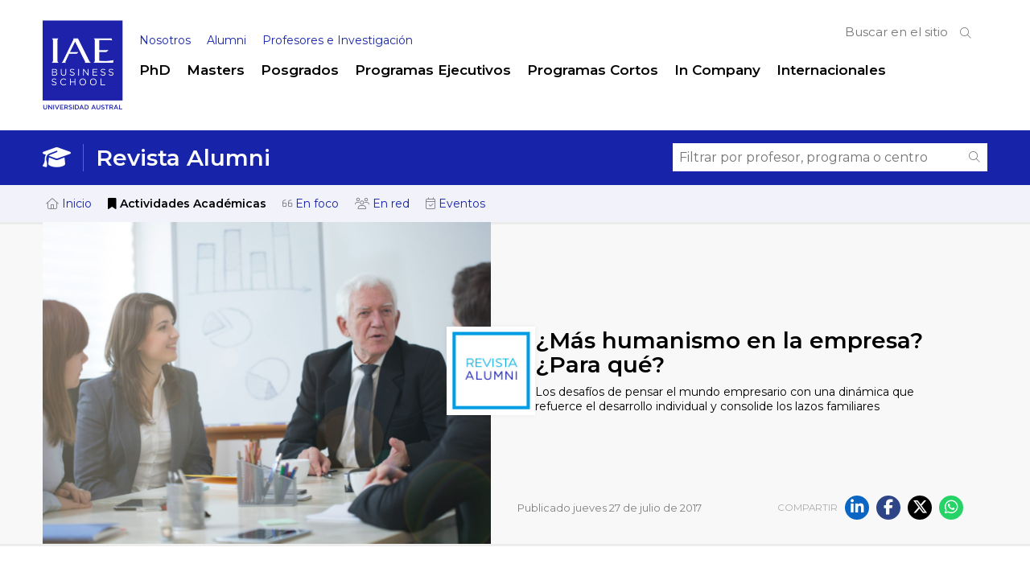

--- FILE ---
content_type: text/html; charset=UTF-8
request_url: https://www.iae.edu.ar/revista-alumni/mas-humanismo-en-la-empresa-para-que/
body_size: 24089
content:
<!DOCTYPE html PUBLIC "-//W3C//DTD XHTML 1.0 Transitional//EN"
"http://www.w3.org/TR/xhtml1/DTD/xhtml1-transitional.dtd"><html xmlns="http://www.w3.org/1999/xhtml" lang="es"><head><meta charset="UTF-8" /><meta name="pinterest" content="nopin" /><link media="all" href="https://www.iae.edu.ar/wp-content/cache/autoptimize/css/autoptimize_f02e5ba5ab1e72066850fa391493ea17.css" rel="stylesheet"><title>¿Más humanismo en la empresa? ¿Para qué? - IAE Business School</title><link rel="profile" href="http://gmpg.org/xfn/11" /><link rel="apple-touch-icon" sizes="180x180" href="/apple-touch-icon.png"><link rel="icon" type="image/png" sizes="32x32" href="/favicon-32x32.png"><link rel="icon" type="image/png" sizes="16x16" href="/favicon-16x16.png"><link rel="manifest" href="/site.webmanifest"><link rel="mask-icon" href="/safari-pinned-tab.svg" color="#5bbad5"><meta name="msapplication-TileColor" content="#2b5797"><meta name="theme-color" content="#ffffff"><link rel="preconnect" href="https://fonts.googleapis.com"><link rel="preconnect" href="https://fonts.gstatic.com" crossorigin><link href="https://fonts.googleapis.com/css2?family=Montserrat:wght@300;400;500;600&display=swap" rel="stylesheet"><meta name='robots' content='index, follow, max-image-preview:large, max-snippet:-1, max-video-preview:-1' /> <!-- This site is optimized with the Yoast SEO plugin v25.8 - https://yoast.com/wordpress/plugins/seo/ --><link rel="canonical" href="https://www.iae.edu.ar/revista-alumni/mas-humanismo-en-la-empresa-para-que/" /><meta property="og:locale" content="es_ES" /><meta property="og:type" content="article" /><meta property="og:title" content="¿Más humanismo en la empresa? ¿Para qué? - IAE Business School" /><meta property="og:description" content="Los desafíos de pensar el mundo empresario con una dinámica que refuerce el desarrollo individual y consolide los lazos familiares Los grandes cambios sociales que estamos viviendo tienen menos tiempo que la edad de mi hija mayor. Y eso que ella aún [&hellip;]" /><meta property="og:url" content="https://www.iae.edu.ar/revista-alumni/mas-humanismo-en-la-empresa-para-que/" /><meta property="og:site_name" content="IAE Business School" /><meta property="article:publisher" content="https://www.facebook.com/iae.business.school" /><meta property="article:modified_time" content="2022-12-23T14:55:43+00:00" /><meta property="og:image" content="https://www.iae.edu.ar/wp-content/uploads/2017/07/iStock-471624422-scaled.jpg" /><meta property="og:image:width" content="2560" /><meta property="og:image:height" content="1707" /><meta property="og:image:type" content="image/jpeg" /><meta name="twitter:card" content="summary_large_image" /><meta name="twitter:site" content="@iae_austral" /><meta name="twitter:label1" content="Tiempo de lectura" /><meta name="twitter:data1" content="10 minutos" /> <script type="application/ld+json" class="yoast-schema-graph">{"@context":"https://schema.org","@graph":[{"@type":"WebPage","@id":"https://www.iae.edu.ar/revista-alumni/mas-humanismo-en-la-empresa-para-que/","url":"https://www.iae.edu.ar/revista-alumni/mas-humanismo-en-la-empresa-para-que/","name":"¿Más humanismo en la empresa? ¿Para qué? - IAE Business School","isPartOf":{"@id":"https://www.iae.edu.ar/#website"},"primaryImageOfPage":{"@id":"https://www.iae.edu.ar/revista-alumni/mas-humanismo-en-la-empresa-para-que/#primaryimage"},"image":{"@id":"https://www.iae.edu.ar/revista-alumni/mas-humanismo-en-la-empresa-para-que/#primaryimage"},"thumbnailUrl":"https://www.iae.edu.ar/wp-content/uploads/2017/07/iStock-471624422-scaled.jpg","datePublished":"2017-07-27T08:26:54+00:00","dateModified":"2022-12-23T14:55:43+00:00","breadcrumb":{"@id":"https://www.iae.edu.ar/revista-alumni/mas-humanismo-en-la-empresa-para-que/#breadcrumb"},"inLanguage":"es","potentialAction":[{"@type":"ReadAction","target":["https://www.iae.edu.ar/revista-alumni/mas-humanismo-en-la-empresa-para-que/"]}]},{"@type":"ImageObject","inLanguage":"es","@id":"https://www.iae.edu.ar/revista-alumni/mas-humanismo-en-la-empresa-para-que/#primaryimage","url":"https://www.iae.edu.ar/wp-content/uploads/2017/07/iStock-471624422-scaled.jpg","contentUrl":"https://www.iae.edu.ar/wp-content/uploads/2017/07/iStock-471624422-scaled.jpg","width":2560,"height":1707},{"@type":"BreadcrumbList","@id":"https://www.iae.edu.ar/revista-alumni/mas-humanismo-en-la-empresa-para-que/#breadcrumb","itemListElement":[{"@type":"ListItem","position":1,"name":"Portada","item":"https://www.iae.edu.ar/"},{"@type":"ListItem","position":2,"name":"¿Más humanismo en la empresa? ¿Para qué?"}]},{"@type":"WebSite","@id":"https://www.iae.edu.ar/#website","url":"https://www.iae.edu.ar/","name":"IAE Business School","description":"","publisher":{"@id":"https://www.iae.edu.ar/#organization"},"potentialAction":[{"@type":"SearchAction","target":{"@type":"EntryPoint","urlTemplate":"https://www.iae.edu.ar/?s={search_term_string}"},"query-input":{"@type":"PropertyValueSpecification","valueRequired":true,"valueName":"search_term_string"}}],"inLanguage":"es"},{"@type":"Organization","@id":"https://www.iae.edu.ar/#organization","name":"IAE Business School","url":"https://www.iae.edu.ar/","logo":{"@type":"ImageObject","inLanguage":"es","@id":"https://www.iae.edu.ar/#/schema/logo/image/","url":"https://www.iae.edu.ar/wp-content/uploads/2022/04/LOGOIAE.png","contentUrl":"https://www.iae.edu.ar/wp-content/uploads/2022/04/LOGOIAE.png","width":413,"height":451,"caption":"IAE Business School"},"image":{"@id":"https://www.iae.edu.ar/#/schema/logo/image/"},"sameAs":["https://www.facebook.com/iae.business.school","https://x.com/iae_austral","https://www.instagram.com/iae_austral/","https://www.linkedin.com/school/iae-business-school/","https://www.youtube.com/channel/UCV1-9PZ5WQAKy7I8vkem-Kg"]}]}</script> <!-- / Yoast SEO plugin. --><link rel='dns-prefetch' href='//ajax.googleapis.com' /><link rel='dns-prefetch' href='//cdn.jsdelivr.net' /><link rel="alternate" title="oEmbed (JSON)" type="application/json+oembed" href="https://www.iae.edu.ar/wp-json/oembed/1.0/embed?url=https%3A%2F%2Fwww.iae.edu.ar%2Frevista-alumni%2Fmas-humanismo-en-la-empresa-para-que%2F" /><link rel="alternate" title="oEmbed (XML)" type="text/xml+oembed" href="https://www.iae.edu.ar/wp-json/oembed/1.0/embed?url=https%3A%2F%2Fwww.iae.edu.ar%2Frevista-alumni%2Fmas-humanismo-en-la-empresa-para-que%2F&#038;format=xml" /><style id='wp-img-auto-sizes-contain-inline-css' type='text/css'>img:is([sizes=auto i],[sizes^="auto," i]){contain-intrinsic-size:3000px 1500px}
/*# sourceURL=wp-img-auto-sizes-contain-inline-css */</style><style id='wp-emoji-styles-inline-css' type='text/css'>img.wp-smiley, img.emoji {
		display: inline !important;
		border: none !important;
		box-shadow: none !important;
		height: 1em !important;
		width: 1em !important;
		margin: 0 0.07em !important;
		vertical-align: -0.1em !important;
		background: none !important;
		padding: 0 !important;
	}
/*# sourceURL=wp-emoji-styles-inline-css */</style><style id='wp-block-library-inline-css' type='text/css'>/*<![CDATA[*/:root{--wp-block-synced-color:#7a00df;--wp-block-synced-color--rgb:122,0,223;--wp-bound-block-color:var(--wp-block-synced-color);--wp-editor-canvas-background:#ddd;--wp-admin-theme-color:#007cba;--wp-admin-theme-color--rgb:0,124,186;--wp-admin-theme-color-darker-10:#006ba1;--wp-admin-theme-color-darker-10--rgb:0,107,160.5;--wp-admin-theme-color-darker-20:#005a87;--wp-admin-theme-color-darker-20--rgb:0,90,135;--wp-admin-border-width-focus:2px}@media (min-resolution:192dpi){:root{--wp-admin-border-width-focus:1.5px}}.wp-element-button{cursor:pointer}:root .has-very-light-gray-background-color{background-color:#eee}:root .has-very-dark-gray-background-color{background-color:#313131}:root .has-very-light-gray-color{color:#eee}:root .has-very-dark-gray-color{color:#313131}:root .has-vivid-green-cyan-to-vivid-cyan-blue-gradient-background{background:linear-gradient(135deg,#00d084,#0693e3)}:root .has-purple-crush-gradient-background{background:linear-gradient(135deg,#34e2e4,#4721fb 50%,#ab1dfe)}:root .has-hazy-dawn-gradient-background{background:linear-gradient(135deg,#faaca8,#dad0ec)}:root .has-subdued-olive-gradient-background{background:linear-gradient(135deg,#fafae1,#67a671)}:root .has-atomic-cream-gradient-background{background:linear-gradient(135deg,#fdd79a,#004a59)}:root .has-nightshade-gradient-background{background:linear-gradient(135deg,#330968,#31cdcf)}:root .has-midnight-gradient-background{background:linear-gradient(135deg,#020381,#2874fc)}:root{--wp--preset--font-size--normal:16px;--wp--preset--font-size--huge:42px}.has-regular-font-size{font-size:1em}.has-larger-font-size{font-size:2.625em}.has-normal-font-size{font-size:var(--wp--preset--font-size--normal)}.has-huge-font-size{font-size:var(--wp--preset--font-size--huge)}.has-text-align-center{text-align:center}.has-text-align-left{text-align:left}.has-text-align-right{text-align:right}.has-fit-text{white-space:nowrap!important}#end-resizable-editor-section{display:none}.aligncenter{clear:both}.items-justified-left{justify-content:flex-start}.items-justified-center{justify-content:center}.items-justified-right{justify-content:flex-end}.items-justified-space-between{justify-content:space-between}.screen-reader-text{border:0;clip-path:inset(50%);height:1px;margin:-1px;overflow:hidden;padding:0;position:absolute;width:1px;word-wrap:normal!important}.screen-reader-text:focus{background-color:#ddd;clip-path:none;color:#444;display:block;font-size:1em;height:auto;left:5px;line-height:normal;padding:15px 23px 14px;text-decoration:none;top:5px;width:auto;z-index:100000}html :where(.has-border-color){border-style:solid}html :where([style*=border-top-color]){border-top-style:solid}html :where([style*=border-right-color]){border-right-style:solid}html :where([style*=border-bottom-color]){border-bottom-style:solid}html :where([style*=border-left-color]){border-left-style:solid}html :where([style*=border-width]){border-style:solid}html :where([style*=border-top-width]){border-top-style:solid}html :where([style*=border-right-width]){border-right-style:solid}html :where([style*=border-bottom-width]){border-bottom-style:solid}html :where([style*=border-left-width]){border-left-style:solid}html :where(img[class*=wp-image-]){height:auto;max-width:100%}:where(figure){margin:0 0 1em}html :where(.is-position-sticky){--wp-admin--admin-bar--position-offset:var(--wp-admin--admin-bar--height,0px)}@media screen and (max-width:600px){html :where(.is-position-sticky){--wp-admin--admin-bar--position-offset:0px}}

/*# sourceURL=wp-block-library-inline-css *//*]]>*/</style><style id='global-styles-inline-css' type='text/css'>/*<![CDATA[*/:root{--wp--preset--aspect-ratio--square: 1;--wp--preset--aspect-ratio--4-3: 4/3;--wp--preset--aspect-ratio--3-4: 3/4;--wp--preset--aspect-ratio--3-2: 3/2;--wp--preset--aspect-ratio--2-3: 2/3;--wp--preset--aspect-ratio--16-9: 16/9;--wp--preset--aspect-ratio--9-16: 9/16;--wp--preset--color--black: #000000;--wp--preset--color--cyan-bluish-gray: #abb8c3;--wp--preset--color--white: #ffffff;--wp--preset--color--pale-pink: #f78da7;--wp--preset--color--vivid-red: #cf2e2e;--wp--preset--color--luminous-vivid-orange: #ff6900;--wp--preset--color--luminous-vivid-amber: #fcb900;--wp--preset--color--light-green-cyan: #7bdcb5;--wp--preset--color--vivid-green-cyan: #00d084;--wp--preset--color--pale-cyan-blue: #8ed1fc;--wp--preset--color--vivid-cyan-blue: #0693e3;--wp--preset--color--vivid-purple: #9b51e0;--wp--preset--gradient--vivid-cyan-blue-to-vivid-purple: linear-gradient(135deg,rgb(6,147,227) 0%,rgb(155,81,224) 100%);--wp--preset--gradient--light-green-cyan-to-vivid-green-cyan: linear-gradient(135deg,rgb(122,220,180) 0%,rgb(0,208,130) 100%);--wp--preset--gradient--luminous-vivid-amber-to-luminous-vivid-orange: linear-gradient(135deg,rgb(252,185,0) 0%,rgb(255,105,0) 100%);--wp--preset--gradient--luminous-vivid-orange-to-vivid-red: linear-gradient(135deg,rgb(255,105,0) 0%,rgb(207,46,46) 100%);--wp--preset--gradient--very-light-gray-to-cyan-bluish-gray: linear-gradient(135deg,rgb(238,238,238) 0%,rgb(169,184,195) 100%);--wp--preset--gradient--cool-to-warm-spectrum: linear-gradient(135deg,rgb(74,234,220) 0%,rgb(151,120,209) 20%,rgb(207,42,186) 40%,rgb(238,44,130) 60%,rgb(251,105,98) 80%,rgb(254,248,76) 100%);--wp--preset--gradient--blush-light-purple: linear-gradient(135deg,rgb(255,206,236) 0%,rgb(152,150,240) 100%);--wp--preset--gradient--blush-bordeaux: linear-gradient(135deg,rgb(254,205,165) 0%,rgb(254,45,45) 50%,rgb(107,0,62) 100%);--wp--preset--gradient--luminous-dusk: linear-gradient(135deg,rgb(255,203,112) 0%,rgb(199,81,192) 50%,rgb(65,88,208) 100%);--wp--preset--gradient--pale-ocean: linear-gradient(135deg,rgb(255,245,203) 0%,rgb(182,227,212) 50%,rgb(51,167,181) 100%);--wp--preset--gradient--electric-grass: linear-gradient(135deg,rgb(202,248,128) 0%,rgb(113,206,126) 100%);--wp--preset--gradient--midnight: linear-gradient(135deg,rgb(2,3,129) 0%,rgb(40,116,252) 100%);--wp--preset--font-size--small: 13px;--wp--preset--font-size--medium: 20px;--wp--preset--font-size--large: 36px;--wp--preset--font-size--x-large: 42px;--wp--preset--spacing--20: 0.44rem;--wp--preset--spacing--30: 0.67rem;--wp--preset--spacing--40: 1rem;--wp--preset--spacing--50: 1.5rem;--wp--preset--spacing--60: 2.25rem;--wp--preset--spacing--70: 3.38rem;--wp--preset--spacing--80: 5.06rem;--wp--preset--shadow--natural: 6px 6px 9px rgba(0, 0, 0, 0.2);--wp--preset--shadow--deep: 12px 12px 50px rgba(0, 0, 0, 0.4);--wp--preset--shadow--sharp: 6px 6px 0px rgba(0, 0, 0, 0.2);--wp--preset--shadow--outlined: 6px 6px 0px -3px rgb(255, 255, 255), 6px 6px rgb(0, 0, 0);--wp--preset--shadow--crisp: 6px 6px 0px rgb(0, 0, 0);}:where(.is-layout-flex){gap: 0.5em;}:where(.is-layout-grid){gap: 0.5em;}body .is-layout-flex{display: flex;}.is-layout-flex{flex-wrap: wrap;align-items: center;}.is-layout-flex > :is(*, div){margin: 0;}body .is-layout-grid{display: grid;}.is-layout-grid > :is(*, div){margin: 0;}:where(.wp-block-columns.is-layout-flex){gap: 2em;}:where(.wp-block-columns.is-layout-grid){gap: 2em;}:where(.wp-block-post-template.is-layout-flex){gap: 1.25em;}:where(.wp-block-post-template.is-layout-grid){gap: 1.25em;}.has-black-color{color: var(--wp--preset--color--black) !important;}.has-cyan-bluish-gray-color{color: var(--wp--preset--color--cyan-bluish-gray) !important;}.has-white-color{color: var(--wp--preset--color--white) !important;}.has-pale-pink-color{color: var(--wp--preset--color--pale-pink) !important;}.has-vivid-red-color{color: var(--wp--preset--color--vivid-red) !important;}.has-luminous-vivid-orange-color{color: var(--wp--preset--color--luminous-vivid-orange) !important;}.has-luminous-vivid-amber-color{color: var(--wp--preset--color--luminous-vivid-amber) !important;}.has-light-green-cyan-color{color: var(--wp--preset--color--light-green-cyan) !important;}.has-vivid-green-cyan-color{color: var(--wp--preset--color--vivid-green-cyan) !important;}.has-pale-cyan-blue-color{color: var(--wp--preset--color--pale-cyan-blue) !important;}.has-vivid-cyan-blue-color{color: var(--wp--preset--color--vivid-cyan-blue) !important;}.has-vivid-purple-color{color: var(--wp--preset--color--vivid-purple) !important;}.has-black-background-color{background-color: var(--wp--preset--color--black) !important;}.has-cyan-bluish-gray-background-color{background-color: var(--wp--preset--color--cyan-bluish-gray) !important;}.has-white-background-color{background-color: var(--wp--preset--color--white) !important;}.has-pale-pink-background-color{background-color: var(--wp--preset--color--pale-pink) !important;}.has-vivid-red-background-color{background-color: var(--wp--preset--color--vivid-red) !important;}.has-luminous-vivid-orange-background-color{background-color: var(--wp--preset--color--luminous-vivid-orange) !important;}.has-luminous-vivid-amber-background-color{background-color: var(--wp--preset--color--luminous-vivid-amber) !important;}.has-light-green-cyan-background-color{background-color: var(--wp--preset--color--light-green-cyan) !important;}.has-vivid-green-cyan-background-color{background-color: var(--wp--preset--color--vivid-green-cyan) !important;}.has-pale-cyan-blue-background-color{background-color: var(--wp--preset--color--pale-cyan-blue) !important;}.has-vivid-cyan-blue-background-color{background-color: var(--wp--preset--color--vivid-cyan-blue) !important;}.has-vivid-purple-background-color{background-color: var(--wp--preset--color--vivid-purple) !important;}.has-black-border-color{border-color: var(--wp--preset--color--black) !important;}.has-cyan-bluish-gray-border-color{border-color: var(--wp--preset--color--cyan-bluish-gray) !important;}.has-white-border-color{border-color: var(--wp--preset--color--white) !important;}.has-pale-pink-border-color{border-color: var(--wp--preset--color--pale-pink) !important;}.has-vivid-red-border-color{border-color: var(--wp--preset--color--vivid-red) !important;}.has-luminous-vivid-orange-border-color{border-color: var(--wp--preset--color--luminous-vivid-orange) !important;}.has-luminous-vivid-amber-border-color{border-color: var(--wp--preset--color--luminous-vivid-amber) !important;}.has-light-green-cyan-border-color{border-color: var(--wp--preset--color--light-green-cyan) !important;}.has-vivid-green-cyan-border-color{border-color: var(--wp--preset--color--vivid-green-cyan) !important;}.has-pale-cyan-blue-border-color{border-color: var(--wp--preset--color--pale-cyan-blue) !important;}.has-vivid-cyan-blue-border-color{border-color: var(--wp--preset--color--vivid-cyan-blue) !important;}.has-vivid-purple-border-color{border-color: var(--wp--preset--color--vivid-purple) !important;}.has-vivid-cyan-blue-to-vivid-purple-gradient-background{background: var(--wp--preset--gradient--vivid-cyan-blue-to-vivid-purple) !important;}.has-light-green-cyan-to-vivid-green-cyan-gradient-background{background: var(--wp--preset--gradient--light-green-cyan-to-vivid-green-cyan) !important;}.has-luminous-vivid-amber-to-luminous-vivid-orange-gradient-background{background: var(--wp--preset--gradient--luminous-vivid-amber-to-luminous-vivid-orange) !important;}.has-luminous-vivid-orange-to-vivid-red-gradient-background{background: var(--wp--preset--gradient--luminous-vivid-orange-to-vivid-red) !important;}.has-very-light-gray-to-cyan-bluish-gray-gradient-background{background: var(--wp--preset--gradient--very-light-gray-to-cyan-bluish-gray) !important;}.has-cool-to-warm-spectrum-gradient-background{background: var(--wp--preset--gradient--cool-to-warm-spectrum) !important;}.has-blush-light-purple-gradient-background{background: var(--wp--preset--gradient--blush-light-purple) !important;}.has-blush-bordeaux-gradient-background{background: var(--wp--preset--gradient--blush-bordeaux) !important;}.has-luminous-dusk-gradient-background{background: var(--wp--preset--gradient--luminous-dusk) !important;}.has-pale-ocean-gradient-background{background: var(--wp--preset--gradient--pale-ocean) !important;}.has-electric-grass-gradient-background{background: var(--wp--preset--gradient--electric-grass) !important;}.has-midnight-gradient-background{background: var(--wp--preset--gradient--midnight) !important;}.has-small-font-size{font-size: var(--wp--preset--font-size--small) !important;}.has-medium-font-size{font-size: var(--wp--preset--font-size--medium) !important;}.has-large-font-size{font-size: var(--wp--preset--font-size--large) !important;}.has-x-large-font-size{font-size: var(--wp--preset--font-size--x-large) !important;}
/*# sourceURL=global-styles-inline-css *//*]]>*/</style><style id='classic-theme-styles-inline-css' type='text/css'>/*! This file is auto-generated */
.wp-block-button__link{color:#fff;background-color:#32373c;border-radius:9999px;box-shadow:none;text-decoration:none;padding:calc(.667em + 2px) calc(1.333em + 2px);font-size:1.125em}.wp-block-file__button{background:#32373c;color:#fff;text-decoration:none}
/*# sourceURL=/wp-includes/css/classic-themes.min.css */</style><link rel='stylesheet' id='jquery-ui-styles-css' href='//ajax.googleapis.com/ajax/libs/jqueryui/1.8/themes/base/jquery-ui.css?ver=6.9' type='text/css' media='all' /><link rel='stylesheet' id='fancybox-css' href='https://cdn.jsdelivr.net/npm/@fancyapps/ui@5.0/dist/fancybox/fancybox.css?ver=6.9' type='text/css' media='all' /> <script type="text/javascript" src="https://www.iae.edu.ar/wp-includes/js/jquery/jquery.min.js?ver=3.7.1" id="jquery-core-js"></script> <script type="text/javascript" src="https://www.iae.edu.ar/wp-includes/js/jquery/jquery-migrate.min.js?ver=3.4.1" id="jquery-migrate-js"></script> <script type="text/javascript" src="https://www.iae.edu.ar/wp-content/plugins/ppm-accordion/js/ppm-accordion-main.js?ver=6.9" id="ppm-accordion-plugin-main-js"></script> <script type="text/javascript" src="https://www.iae.edu.ar/wp-content/themes/iae/js/global.js?202112&amp;ver=6.9" id="global-js"></script> <script type="text/javascript" src="https://www.iae.edu.ar/wp-content/themes/iae/js/jquery.tools(tabs-history-expose).min.js?ver=6.9" id="jquerytoolsTabsHistory-js"></script> <script type="text/javascript" src="https://www.iae.edu.ar/wp-content/themes/iae/js/jquery.responsiveTabs.min.js?ver=6.9" id="tabs-js"></script> <script type="text/javascript" src="https://www.iae.edu.ar/wp-content/themes/iae/js/masterslider/jquery.easing.min.js?ver=6.9" id="jquery-easing-js"></script> <script type="text/javascript" src="https://www.iae.edu.ar/wp-content/themes/iae/js/masterslider/masterslider.min.js?ver=6.9" id="masterslider-js"></script> <link rel="https://api.w.org/" href="https://www.iae.edu.ar/wp-json/" /><link rel="EditURI" type="application/rsd+xml" title="RSD" href="https://www.iae.edu.ar/xmlrpc.php?rsd" /> <script type="text/javascript">window._se_plugin_version = '8.1.9';</script> <style type='text/css'>html{
        margin-top: 0 !important;
    }
	
	#wpadminbar {
		top:inherit !important;
		bottom:0 !important;
		opacity:0.7;
		transition: opacity 0.4s ease-in-out;
	}
	#wpadminbar:hover{
		opacity:1;
	}
	#wpadminbar .ab-submenu{
	position: absolute;
	bottom: 25px;
	}

	#wp-admin-bar-search{
		display:none;
	}</style><!-- Google Tag Manager --> <script>/*<![CDATA[*/(function(w,d,s,l,i){w[l]=w[l]||[];w[l].push({'gtm.start':
new Date().getTime(),event:'gtm.js'});var f=d.getElementsByTagName(s)[0],
j=d.createElement(s),dl=l!='dataLayer'?'&l='+l:'';j.async=true;j.src=
'https://www.googletagmanager.com/gtm.js?id='+i+dl;f.parentNode.insertBefore(j,f);
})(window,document,'script','dataLayer','GTM-K5DTMCH');/*]]>*/</script> <!-- End Google Tag Manager --> <!--Pixel facebook--> <script>!function(f,b,e,v,n,t,s)
  {if(f.fbq)return;n=f.fbq=function(){n.callMethod?
  n.callMethod.apply(n,arguments):n.queue.push(arguments)};
  if(!f._fbq)f._fbq=n;n.push=n;n.loaded=!0;n.version='2.0';
  n.queue=[];t=b.createElement(e);t.async=!0;
  t.src=v;s=b.getElementsByTagName(e)[0];
  s.parentNode.insertBefore(t,s)}(window, document,'script',
  'https://connect.facebook.net/en_US/fbevents.js');
  fbq('init', '422787685231704');
  fbq('track', 'PageView');</script> <!-- fin Pixel facebook--><meta name="msvalidate.01" content="DCE1680E1E48C53BA8B9B40C247F45A9" /><meta name="google-site-verification" content="Jnz3A1nMVGwU_IyytsTou9MLOEcOum04dH2VkLsAv4w" /><meta name="msvalidate.01" content="F3DC2D8A4EFE034300D003F11B7CAD50" /> <!-- GCLID--> <script type="text/javascript">/*<![CDATA[*/function setCookie(name, value, days){
   var date = new Date();
   date.setTime(date.getTime() + (days*24*60*60*1000));
   var expires = "; expires=" + date.toGMTString();
   document.cookie = name + "=" + value + expires + ";path=/";
}
function getParam(p){
   var match = RegExp('[?&]' + p + '=([^&]*)').exec(window.location.search);
   return match && decodeURIComponent(match[1].replace(/\+/g, ' '));
}
var gclid = getParam('gclid');
if(gclid){
   var gclsrc = getParam('gclsrc');
   if(!gclsrc || gclsrc.indexOf('aw') !== -1){
       setCookie('gclid', gclid, 90);
   }
}/*]]>*/</script> <script>/*<![CDATA[*/function readCookie(name) {
   var n = name + "=";
   var cookie = document.cookie.split(';');
   for(var i=0;i < cookie.length;i++) {     
       var c = cookie[i];     
       while (c.charAt(0)==' '){c = c.substring(1,c.length);}     
       if (c.indexOf(n) == 0){return c.substring(n.length,c.length);}
   }
   return null;
}

window.onload = function() {     
   document.getElementById('gclid_field').value = readCookie('gclid');
}/*]]>*/</script> <!-- GCLID--> <!-- TikTok Pixel Code Start --> <script>/*<![CDATA[*/!function (w, d, t) {
  w.TiktokAnalyticsObject=t;var ttq=w[t]=w[t]||[];ttq.methods=["page","track","identify","instances","debug","on","off","once","ready","alias","group","enableCookie","disableCookie","holdConsent","revokeConsent","grantConsent"],ttq.setAndDefer=function(t,e){t[e]=function(){t.push([e].concat(Array.prototype.slice.call(arguments,0)))}};for(var i=0;i<ttq.methods.length;i++)ttq.setAndDefer(ttq,ttq.methods[i]);ttq.instance=function(t){for(
var e=ttq._i[t]||[],n=0;n<ttq.methods.length;n++)ttq.setAndDefer(e,ttq.methods[n]);return e},ttq.load=function(e,n){var r="https://analytics.tiktok.com/i18n/pixel/events.js",o=n&&n.partner;ttq._i=ttq._i||{},ttq._i[e]=[],ttq._i[e]._u=r,ttq._t=ttq._t||{},ttq._t[e]=+new Date,ttq._o=ttq._o||{},ttq._o[e]=n||{};n=document.createElement("script")
;n.type="text/javascript",n.async=!0,n.src=r+"?sdkid="+e+"&lib="+t;e=document.getElementsByTagName("script")[0];e.parentNode.insertBefore(n,e)};


  ttq.load('D3DDBOBC77UAH4NB3DB0');
  ttq.page();
}(window, document, 'ttq');/*]]>*/</script> <!-- TikTok Pixel Code End --><meta name="viewport" content="initial-scale = 1.0,maximum-scale = 1.0, user-scalable = no"> <script>$=jQuery;</script> <script src="https://kit.fontawesome.com/dcdfefbdbf.js" crossorigin="anonymous"></script> </head><body class="wp-singular revista-alumni-template-default single single-revista-alumni postid-1747 wp-theme-iae chrome topparent-1747 post-type-revista-alumni lang-es desktop desktopOrTablet loadingMenu section-revista-alumni"><header id='header' class='wrapper'><div class='wrapped clearfix'><div id='header-right' class="mobileHide"><form id='searchForm' method='get' action='https://www.iae.edu.ar/'> <input type='text' placeholder='Buscar en el sitio' required value='' name='s' id='s'/> <button type='submit' class='submitIcon'><i class='s-icon fal fa-search'></i> </button><i class='s-loading fal fa-spinner fa-spin' style='display:none'></i></form> <span class='userLinks'></span></div><h1 id='siteNameContainer'> <a href="https://www.iae.edu.ar" rel="home" title='Volver a la home'><img id='siteLogo' src='https://www.iae.edu.ar/wp-content/themes/iae/img/logo.png?2' alt='IAE Business School' title=''></a></h1><div id='mobileHeaderButtons' style='display:none;'> <a href='#' id='navSearchButton'><i class='fal fa-search'></i></a> <a href='#' id='navMobileButton'><i class='fal fa-bars'></i></a></div> <!--Translate--><div id="google_translate_element" class="google"></div> <script type="text/javascript">function googleTranslateElementInit() {
    new google.translate.TranslateElement({pageLanguage: "es", layout: google.translate.TranslateElement.InlineLayout.SIMPLE, gaTrack: true, includedLanguages: "ar,bg,zh-TW,da,nl,en,fr,de,el,iw,hi,hu,is,id,it,ja,ko,no,pl,pt,ru,sr,sl,es"}, "google_translate_element");
        }
  setInterval(function(){
    if(jQuery('.goog-te-menu-value > span:first-child').text()=='Seleccionar idioma'){
      jQuery('.goog-te-menu-value > span:first-child').text('Idioma');
    }
  },1500);</script> <script type="text/javascript" src="https://translate.google.com/translate_a/element.js?cb=googleTranslateElementInit"></script><style>#google_translate_element {
  margin: 18px -5px 0 0;
  float: right;
  padding: 0;
}
.goog-te-gadget-simple {
  border: 0;
  font-family: 'Montserrat', sans-serif, sans-serif;
  padding: 5px 0 10px;
}
img.goog-te-gadget-icon {
  display: none;
}
.goog-te-gadget-simple .goog-te-menu-value span {
  color: silver;
  font-size: 13px;
}
.goog-te-menu-value span:nth-child(3) {
    display: none;
}

.goog-te-menu-value span:nth-child(5) {
    vertical-align: middle;
    font-size: 9px;
    opacity: 0.7;
    margin-left:-3px;
}
@media (min-width:600px){
  #google_translate_element{
    margin:4px 15px 0 0;
  }
}</style><ul class='navSecondary nav mobileHide'><li class=''><a href='https://www.iae.edu.ar/nosotros/'  class=''>Nosotros</a></li><li class=''><a href='https://www.iae.edu.ar/alumni/'  class=''>Alumni</a></li><li class=''><a href='https://www.iae.edu.ar/profesores-e-investigacion/'>Profesores e Investigación</a></li></ul><ul class='navPrimary nav mobileHide'><li class='updateProgramasList' data-taxonomy='tipoPrograma' data-term='phd'><a href='https://www.iae.edu.ar/programas/phd/'>PhD</a></li><li class='updateProgramasList' data-taxonomy='tipoPrograma' data-term='mba'><a href='https://www.iae.edu.ar/programas/?tipoPrograma=mba'>Masters</a></li><li class='updateProgramasList' data-taxonomy='tipoPrograma' data-term='posgrados'><a href='https://www.iae.edu.ar/programas/?tipoPrograma=posgrados'>Posgrados</a></li><li class='updateProgramasList' data-taxonomy='tipoPrograma' data-term='programas-ejecutivos'><a href='https://www.iae.edu.ar/programas/?tipoPrograma=programas-ejecutivos'>Programas Ejecutivos</a></li><li class='updateProgramasList' data-taxonomy='tipoPrograma' data-term='programas-cortos'><a href='https://www.iae.edu.ar/programas/?tipoPrograma=programas-cortos'>Programas Cortos</a></li><li class='updateProgramasList' data-taxonomy='tipoPrograma' data-term='in-company'><a href='https://www.iae.edu.ar/programas/soluciones-corporativas/'>In Company</a></li><li class='updateProgramasList' data-taxonomy='tipoPrograma' data-term='internacionales'><a href='https://www.iae.edu.ar/programas/?tipoPrograma=internacionales'>Internacionales</a></li> <!--<li class='updateProgramasList' data-taxonomy='modalidad' data-term='online'><a href='https://www.iae.edu.ar/programas/?modalidad=online'>Online</a></li>--></ul><div id='navSearch' style='display:none'><form id='searchForm' method='get' action='https://www.iae.edu.ar/'> <input type='text' placeholder='Buscar en el sitio' required value='' name='s' id='s'/> <button type='submit' class='submitIcon'><i class='s-icon fal fa-search'></i> </button><i class='s-loading fal fa-spinner fa-spin' style='display:none'></i></form></div><div id='navMobile' style='display:none'><ul class='navPrimary nav'><li class='updateProgramasList' data-taxonomy='tipoPrograma' data-term='phd'><a href='https://www.iae.edu.ar/programas/phd/'>PhD</a></li><li class='updateProgramasList' data-taxonomy='tipoPrograma' data-term='mba'><a href='https://www.iae.edu.ar/programas/?tipoPrograma=mba'>Masters</a></li><li class='updateProgramasList' data-taxonomy='tipoPrograma' data-term='posgrados'><a href='https://www.iae.edu.ar/programas/?tipoPrograma=posgrados'>Posgrados</a></li><li class='updateProgramasList' data-taxonomy='tipoPrograma' data-term='programas-ejecutivos'><a href='https://www.iae.edu.ar/programas/?tipoPrograma=programas-ejecutivos'>Programas Ejecutivos</a></li><li class='updateProgramasList' data-taxonomy='tipoPrograma' data-term='programas-cortos'><a href='https://www.iae.edu.ar/programas/?tipoPrograma=programas-cortos'>Programas Cortos</a></li><li class='updateProgramasList' data-taxonomy='tipoPrograma' data-term='in-company'><a href='https://www.iae.edu.ar/programas/soluciones-corporativas/'>In Company</a></li><li class='updateProgramasList' data-taxonomy='tipoPrograma' data-term='internacionales'><a href='https://www.iae.edu.ar/programas/?tipoPrograma=internacionales'>Internacionales</a></li> <!--<li class='updateProgramasList' data-taxonomy='modalidad' data-term='online'><a href='https://www.iae.edu.ar/programas/?modalidad=online'>Online</a></li>--></ul><ul class='navSecondary nav'><li class=''><a href='https://www.iae.edu.ar/nosotros/'  class=''>Nosotros</a></li><li class=''><a href='https://www.iae.edu.ar/alumni/'  class=''>Alumni</a></li><li class=''><a href='https://www.iae.edu.ar/profesores-e-investigacion/'>Profesores e Investigación</a></li></ul><div class='userLinks'></div></div></div></header> <script type="text/javascript">/*<![CDATA[*/jQuery(document).ready(function(){
        jQuery( "#s" ).autocomplete({
            source: "https://www.iae.edu.ar/wp-content/themes/iae/search-autocomplete.php",
            delay: 100,
            minLength: 3,
            autoFocus:true,
            search: function () {
              jQuery("#searchForm .s-loading").show();
              jQuery("#searchForm .s-icon").hide();
            },
            response: function () {
              jQuery("#searchForm .s-loading").hide();
              jQuery("#searchForm .s-icon").show();
            },
            focus: function( event, ui ) {
                return false;//do not update the field
            },
            select: function( event, ui ) { 
                //to make sure the "search" option is always updated, we call it dynamically from the input value
                if(ui.item.value!=''){
                    window.location.href = ui.item.value;
                }else{
                    window.location.href = "https://www.iae.edu.ar?s="+jQuery(this).val();
                }
                jQuery('#searchForm').addClass('loading');
                return false;
            }
        }).data("ui-autocomplete")._renderItem = function (ul, item) {
            return jQuery("<li></li>")
                 .data("item.autocomplete", item)
                 .append("<a>" + item.label + "</a>")
                 .appendTo(ul);
            };
    });
  jQuery('#navMobileButton').click(function(){
    jQuery('#navMobile').slideToggle(200);
  });
  jQuery('#navSearchButton').click(function(){
    jQuery('#navSearch').slideToggle(200).find('#s').focus();
  });/*]]>*/</script> <div id="internal-header-wrapper" class="wrapper noImage" style=""><div class='overlay'><div id='internal-header' class='wrapped'><div id='internal-header-main'> <!--header case D--><h2 class='h1style'><a href='https://www.iae.edu.ar/alumni/' id='backLinkBeforeInternalTitle' class='widerIcon'><i class='fas fa-graduation-cap'></i><span class='showOnHover'> Ir al sitio de Alumni</span></a><a href='https://www.iae.edu.ar/alumni/revista/'>Revista Alumni</a></h2></div><div id='internal-header-side'><div id='internal-header-corner'><form id='postsSearchForm' method='get' action='https://www.iae.edu.ar/'><input class='forinsideicon' type='text' id='postsFilter' name='s' placeholder='Filtrar por profesor, programa o centro' value=''><button type='submit' class='submitIcon'><i class='s-icon fal fa-search'></i> </button><i class='s-loading fal fa-spinner fa-spin' style='display:none'></i></form></div> <script type="text/javascript">/*<![CDATA[*/jQuery(document).ready(function(){
		var filterIndex=[{"label":"<i class='far fa-university'><\/i> C\u00e1tedra de Liderazgo Empresarial","value":"https:\/\/www.iae.edu.ar\/revista-alumni\/mas-humanismo-en-la-empresa-para-que\/?por-minisite=liderazgo-empresarial"},{"label":"<i class='far fa-university'><\/i> CEFAM","value":"https:\/\/www.iae.edu.ar\/revista-alumni\/mas-humanismo-en-la-empresa-para-que\/?por-minisite=cefam"},{"label":"<i class='far fa-university'><\/i> CLEMER","value":"https:\/\/www.iae.edu.ar\/revista-alumni\/mas-humanismo-en-la-empresa-para-que\/?por-minisite=clemer"},{"label":"<i class='far fa-university'><\/i> Comportamiento Humano en la Organizaci\u00f3n","value":"https:\/\/www.iae.edu.ar\/revista-alumni\/mas-humanismo-en-la-empresa-para-que\/?por-minisite=comportamiento-humano"},{"label":"<i class='far fa-university'><\/i> CONFyE","value":"https:\/\/www.iae.edu.ar\/revista-alumni\/mas-humanismo-en-la-empresa-para-que\/?por-minisite=confye"},{"label":"<i class='far fa-university'><\/i> CONSENSUS","value":"https:\/\/www.iae.edu.ar\/revista-alumni\/mas-humanismo-en-la-empresa-para-que\/?por-minisite=consensus"},{"label":"<i class='far fa-university'><\/i> Desarrollo Integral Sustentable","value":"https:\/\/www.iae.edu.ar\/revista-alumni\/mas-humanismo-en-la-empresa-para-que\/?por-minisite=desarrollo-integral-sustentable"},{"label":"<i class='far fa-university'><\/i> Direcci\u00f3n Comercial","value":"https:\/\/www.iae.edu.ar\/revista-alumni\/mas-humanismo-en-la-empresa-para-que\/?por-minisite=direccion-comercial"},{"label":"<i class='far fa-university'><\/i> Direcci\u00f3n de Operaciones y Tecnolog\u00eda","value":"https:\/\/www.iae.edu.ar\/revista-alumni\/mas-humanismo-en-la-empresa-para-que\/?por-minisite=direccion-de-operaciones-y-tecnologia"},{"label":"<i class='far fa-university'><\/i> Direcci\u00f3n Financiera","value":"https:\/\/www.iae.edu.ar\/revista-alumni\/mas-humanismo-en-la-empresa-para-que\/?por-minisite=direccion-financiera"},{"label":"<i class='far fa-university'><\/i> Econom\u00eda y Finanzas","value":"https:\/\/www.iae.edu.ar\/revista-alumni\/mas-humanismo-en-la-empresa-para-que\/?por-minisite=economia"},{"label":"<i class='far fa-university'><\/i> Empresa, sociedad y Econom\u00eda","value":"https:\/\/www.iae.edu.ar\/revista-alumni\/mas-humanismo-en-la-empresa-para-que\/?por-minisite=empresa-sociedad-y-economia"},{"label":"<i class='far fa-university'><\/i> Entrepreneurship","value":"https:\/\/www.iae.edu.ar\/revista-alumni\/mas-humanismo-en-la-empresa-para-que\/?por-minisite=entrepreneurship"},{"label":"<i class='far fa-university'><\/i> Gobernabilidad y Transparencia","value":"https:\/\/www.iae.edu.ar\/revista-alumni\/mas-humanismo-en-la-empresa-para-que\/?por-minisite=gobernabilidad-y-transparencia"},{"label":"<i class='far fa-university'><\/i> Gobierno de las Organizaciones","value":"https:\/\/www.iae.edu.ar\/revista-alumni\/mas-humanismo-en-la-empresa-para-que\/?por-minisite=gobierno-de-las-organizaciones"},{"label":"<i class='far fa-university'><\/i> Pol\u00edtica de Empresa","value":"https:\/\/www.iae.edu.ar\/revista-alumni\/mas-humanismo-en-la-empresa-para-que\/?por-minisite=politica-de-empresa"},{"label":"<i class='far fa-university'><\/i> Productividad Inclusiva","value":"https:\/\/www.iae.edu.ar\/revista-alumni\/mas-humanismo-en-la-empresa-para-que\/?por-minisite=productividad-inclusiva"},{"label":"<i class='far fa-university'><\/i> Sistemas de Direcci\u00f3n y Control","value":"https:\/\/www.iae.edu.ar\/revista-alumni\/mas-humanismo-en-la-empresa-para-que\/?por-minisite=sistemas-de-direccion-y-control"},{"label":"<i class='far fa-user'><\/i> Alberto Arturo Franichevich","value":"https:\/\/www.iae.edu.ar\/revista-alumni\/mas-humanismo-en-la-empresa-para-que\/?por-profesor=alberto-arturo-franichevich"},{"label":"<i class='far fa-user'><\/i> Alberto Willi","value":"https:\/\/www.iae.edu.ar\/revista-alumni\/mas-humanismo-en-la-empresa-para-que\/?por-profesor=alberto-willi"},{"label":"<i class='far fa-user'><\/i> Alejandro Carrera","value":"https:\/\/www.iae.edu.ar\/revista-alumni\/mas-humanismo-en-la-empresa-para-que\/?por-profesor=alejandro-carrera"},{"label":"<i class='far fa-user'><\/i> Alejandro Marchionna Far\u00e9","value":"https:\/\/www.iae.edu.ar\/revista-alumni\/mas-humanismo-en-la-empresa-para-que\/?por-profesor=alejandro-marchionna-fare"},{"label":"<i class='far fa-user'><\/i> Alejandro Sioli","value":"https:\/\/www.iae.edu.ar\/revista-alumni\/mas-humanismo-en-la-empresa-para-que\/?por-profesor=alejandro-sioli"},{"label":"<i class='far fa-user'><\/i> Alejandro Terroba","value":"https:\/\/www.iae.edu.ar\/revista-alumni\/mas-humanismo-en-la-empresa-para-que\/?por-profesor=alejandro-terroba"},{"label":"<i class='far fa-user'><\/i> Alejandro Zamprile","value":"https:\/\/www.iae.edu.ar\/revista-alumni\/mas-humanismo-en-la-empresa-para-que\/?por-profesor=alejandro-zamprile"},{"label":"<i class='far fa-user'><\/i> Carlos Pace","value":"https:\/\/www.iae.edu.ar\/revista-alumni\/mas-humanismo-en-la-empresa-para-que\/?por-profesor=carlos-pace"},{"label":"<i class='far fa-user'><\/i> Carolina Dams","value":"https:\/\/www.iae.edu.ar\/revista-alumni\/mas-humanismo-en-la-empresa-para-que\/?por-profesor=carolina-dams"},{"label":"<i class='far fa-user'><\/i> Carolina S\u00e1nchez Agostini","value":"https:\/\/www.iae.edu.ar\/revista-alumni\/mas-humanismo-en-la-empresa-para-que\/?por-profesor=carolina-sanchez-agostini"},{"label":"<i class='far fa-user'><\/i> Dami\u00e1n Falcone","value":"https:\/\/www.iae.edu.ar\/revista-alumni\/mas-humanismo-en-la-empresa-para-que\/?por-profesor=damian-falcone"},{"label":"<i class='far fa-user'><\/i> Diego Dyszel","value":"https:\/\/www.iae.edu.ar\/revista-alumni\/mas-humanismo-en-la-empresa-para-que\/?por-profesor=diego-dyszel"},{"label":"<i class='far fa-user'><\/i> Eduardo Luis Fracchia","value":"https:\/\/www.iae.edu.ar\/revista-alumni\/mas-humanismo-en-la-empresa-para-que\/?por-profesor=eduardo-luis-fracchia"},{"label":"<i class='far fa-user'><\/i> Fausto Garcia","value":"https:\/\/www.iae.edu.ar\/revista-alumni\/mas-humanismo-en-la-empresa-para-que\/?por-profesor=fausto-garcia"},{"label":"<i class='far fa-user'><\/i> Fernando Jos\u00e9 Fragueiro","value":"https:\/\/www.iae.edu.ar\/revista-alumni\/mas-humanismo-en-la-empresa-para-que\/?por-profesor=fernando-fragueiro"},{"label":"<i class='far fa-user'><\/i> Fernando Marengo","value":"https:\/\/www.iae.edu.ar\/revista-alumni\/mas-humanismo-en-la-empresa-para-que\/?por-profesor=fernando-marengo"},{"label":"<i class='far fa-user'><\/i> Gabriel Novick","value":"https:\/\/www.iae.edu.ar\/revista-alumni\/mas-humanismo-en-la-empresa-para-que\/?por-profesor=gabriel-novick"},{"label":"<i class='far fa-user'><\/i> Gerald McDermott","value":"https:\/\/www.iae.edu.ar\/revista-alumni\/mas-humanismo-en-la-empresa-para-que\/?por-profesor=gerald-mcdermott"},{"label":"<i class='far fa-user'><\/i> Guillermo D\u00b4andrea","value":"https:\/\/www.iae.edu.ar\/revista-alumni\/mas-humanismo-en-la-empresa-para-que\/?por-profesor=guillermo-dandrea"},{"label":"<i class='far fa-user'><\/i> Guillermo Fraile","value":"https:\/\/www.iae.edu.ar\/revista-alumni\/mas-humanismo-en-la-empresa-para-que\/?por-profesor=guillermo-fraile"},{"label":"<i class='far fa-user'><\/i> Guillermo Perkins","value":"https:\/\/www.iae.edu.ar\/revista-alumni\/mas-humanismo-en-la-empresa-para-que\/?por-profesor=guillermo-perkins"},{"label":"<i class='far fa-user'><\/i> Gustavo Calatrava","value":"https:\/\/www.iae.edu.ar\/revista-alumni\/mas-humanismo-en-la-empresa-para-que\/?por-profesor=gustavo-calatrava"},{"label":"<i class='far fa-user'><\/i> Hector Osvaldo Rocha","value":"https:\/\/www.iae.edu.ar\/revista-alumni\/mas-humanismo-en-la-empresa-para-que\/?por-profesor=hector-osvaldo-rocha"},{"label":"<i class='far fa-user'><\/i> Isabel Botero","value":"https:\/\/www.iae.edu.ar\/revista-alumni\/mas-humanismo-en-la-empresa-para-que\/?por-profesor=isabel-botero"},{"label":"<i class='far fa-user'><\/i> Javier Alejandro Garcia Sanchez","value":"https:\/\/www.iae.edu.ar\/revista-alumni\/mas-humanismo-en-la-empresa-para-que\/?por-profesor=javier-alejandro-garcia-sanchez"},{"label":"<i class='far fa-user'><\/i> Javier Rodriguez Ruiz","value":"https:\/\/www.iae.edu.ar\/revista-alumni\/mas-humanismo-en-la-empresa-para-que\/?por-profesor=javier-rodriguez-ruiz"},{"label":"<i class='far fa-user'><\/i> Jos\u00e9 Luis G\u00f3mez L\u00f3pez Egea","value":"https:\/\/www.iae.edu.ar\/revista-alumni\/mas-humanismo-en-la-empresa-para-que\/?por-profesor=jose-luis-gomez-lopez-egea"},{"label":"<i class='far fa-user'><\/i> Jose Maria Corrales","value":"https:\/\/www.iae.edu.ar\/revista-alumni\/mas-humanismo-en-la-empresa-para-que\/?por-profesor=jose-maria-corrales"},{"label":"<i class='far fa-user'><\/i> Juan Jose Llach","value":"https:\/\/www.iae.edu.ar\/revista-alumni\/mas-humanismo-en-la-empresa-para-que\/?por-profesor=juan-jose-llach"},{"label":"<i class='far fa-user'><\/i> Juan Pablo Cosentino","value":"https:\/\/www.iae.edu.ar\/revista-alumni\/mas-humanismo-en-la-empresa-para-que\/?por-profesor=juan-pablo-cosentino"},{"label":"<i class='far fa-user'><\/i> Juli\u00e1n Irigoin","value":"https:\/\/www.iae.edu.ar\/revista-alumni\/mas-humanismo-en-la-empresa-para-que\/?por-profesor=julian-irigoin"},{"label":"<i class='far fa-user'><\/i> Julio Maria Sanchez Loppacher","value":"https:\/\/www.iae.edu.ar\/revista-alumni\/mas-humanismo-en-la-empresa-para-que\/?por-profesor=julio-maria-sanchez-loppacher"},{"label":"<i class='far fa-user'><\/i> Lucas Pussetto","value":"https:\/\/www.iae.edu.ar\/revista-alumni\/mas-humanismo-en-la-empresa-para-que\/?por-profesor=lucas-pussetto"},{"label":"<i class='far fa-user'><\/i> Lucio Daniel Traverso Natale","value":"https:\/\/www.iae.edu.ar\/revista-alumni\/mas-humanismo-en-la-empresa-para-que\/?por-profesor=lucio-daniel-traverso-natale"},{"label":"<i class='far fa-user'><\/i> Luis Domingo Dambra","value":"https:\/\/www.iae.edu.ar\/revista-alumni\/mas-humanismo-en-la-empresa-para-que\/?por-profesor=luis-domingo-dambra"},{"label":"<i class='far fa-user'><\/i> Marcelo Paladino","value":"https:\/\/www.iae.edu.ar\/revista-alumni\/mas-humanismo-en-la-empresa-para-que\/?por-profesor=marcelo-paladino"},{"label":"<i class='far fa-user'><\/i> Mar\u00eda Jos\u00e9 Murcia","value":"https:\/\/www.iae.edu.ar\/revista-alumni\/mas-humanismo-en-la-empresa-para-que\/?por-profesor=maria-jose-murcia"},{"label":"<i class='far fa-user'><\/i> Mariano Mileo","value":"https:\/\/www.iae.edu.ar\/revista-alumni\/mas-humanismo-en-la-empresa-para-que\/?por-profesor=mariano-mileo"},{"label":"<i class='far fa-user'><\/i> Marina Dal Poggetto","value":"https:\/\/www.iae.edu.ar\/revista-alumni\/mas-humanismo-en-la-empresa-para-que\/?por-profesor=marina-dal-poggetto"},{"label":"<i class='far fa-user'><\/i> Martin Ricardo Zemborain","value":"https:\/\/www.iae.edu.ar\/revista-alumni\/mas-humanismo-en-la-empresa-para-que\/?por-profesor=martin-ricardo-zemborain"},{"label":"<i class='far fa-user'><\/i> Martin Schleicher","value":"https:\/\/www.iae.edu.ar\/revista-alumni\/mas-humanismo-en-la-empresa-para-que\/?por-profesor=martin-schleicher"},{"label":"<i class='far fa-user'><\/i> Matthias Kleinhempel","value":"https:\/\/www.iae.edu.ar\/revista-alumni\/mas-humanismo-en-la-empresa-para-que\/?por-profesor=matthias-kleinhempel"},{"label":"<i class='far fa-user'><\/i> Michel Hermans","value":"https:\/\/www.iae.edu.ar\/revista-alumni\/mas-humanismo-en-la-empresa-para-que\/?por-profesor=michel-hermans"},{"label":"<i class='far fa-user'><\/i> Natalia Weisz","value":"https:\/\/www.iae.edu.ar\/revista-alumni\/mas-humanismo-en-la-empresa-para-que\/?por-profesor=natalia-weisz"},{"label":"<i class='far fa-user'><\/i> Pablo Fernandez","value":"https:\/\/www.iae.edu.ar\/revista-alumni\/mas-humanismo-en-la-empresa-para-que\/?por-profesor=pablo-fernandez"},{"label":"<i class='far fa-user'><\/i> Pablo Furnari","value":"https:\/\/www.iae.edu.ar\/revista-alumni\/mas-humanismo-en-la-empresa-para-que\/?por-profesor=pablo-furnari"},{"label":"<i class='far fa-user'><\/i> Pablo Jose Alegre","value":"https:\/\/www.iae.edu.ar\/revista-alumni\/mas-humanismo-en-la-empresa-para-que\/?por-profesor=pablo-jose-alegre"},{"label":"<i class='far fa-user'><\/i> Pablo Mart\u00edn Poza","value":"https:\/\/www.iae.edu.ar\/revista-alumni\/mas-humanismo-en-la-empresa-para-que\/?por-profesor=pablo-martin-poza"},{"label":"<i class='far fa-user'><\/i> Pablo Pl\u00e1","value":"https:\/\/www.iae.edu.ar\/revista-alumni\/mas-humanismo-en-la-empresa-para-que\/?por-profesor=pablo-pla"},{"label":"<i class='far fa-user'><\/i> Paola Delbosco","value":"https:\/\/www.iae.edu.ar\/revista-alumni\/mas-humanismo-en-la-empresa-para-que\/?por-profesor=paola-delbosco"},{"label":"<i class='far fa-user'><\/i> Patricia Debeljuh","value":"https:\/\/www.iae.edu.ar\/revista-alumni\/mas-humanismo-en-la-empresa-para-que\/?por-profesor=patricia-debeljuh"},{"label":"<i class='far fa-user'><\/i> Patricio Bernardo Fay","value":"https:\/\/www.iae.edu.ar\/revista-alumni\/mas-humanismo-en-la-empresa-para-que\/?por-profesor=patricio-bernardo-fay"},{"label":"<i class='far fa-user'><\/i> Paul Segal","value":"https:\/\/www.iae.edu.ar\/revista-alumni\/mas-humanismo-en-la-empresa-para-que\/?por-profesor=paul-segal"},{"label":"<i class='far fa-user'><\/i> Pedro Vazquez","value":"https:\/\/www.iae.edu.ar\/revista-alumni\/mas-humanismo-en-la-empresa-para-que\/?por-profesor=pedro-vazquez"},{"label":"<i class='far fa-user'><\/i> Raul Alberto Medina Fernandez","value":"https:\/\/www.iae.edu.ar\/revista-alumni\/mas-humanismo-en-la-empresa-para-que\/?por-profesor=raul-alberto-medina-fernandez"},{"label":"<i class='far fa-user'><\/i> Raul Saccani","value":"https:\/\/www.iae.edu.ar\/revista-alumni\/mas-humanismo-en-la-empresa-para-que\/?por-profesor=raul-saccani"},{"label":"<i class='far fa-user'><\/i> Roberto Rafael Luchi","value":"https:\/\/www.iae.edu.ar\/revista-alumni\/mas-humanismo-en-la-empresa-para-que\/?por-profesor=roberto-rafael-luchi"},{"label":"<i class='far fa-user'><\/i> Roberto Santiago Vassolo","value":"https:\/\/www.iae.edu.ar\/revista-alumni\/mas-humanismo-en-la-empresa-para-que\/?por-profesor=roberto-santiago-vassolo"},{"label":"<i class='far fa-user'><\/i> Rodolfo Quinto Rivarola","value":"https:\/\/www.iae.edu.ar\/revista-alumni\/mas-humanismo-en-la-empresa-para-que\/?por-profesor=rodolfo-quinto-rivarola"},{"label":"<i class='far fa-user'><\/i> Ruben Alfredo Figueiredo","value":"https:\/\/www.iae.edu.ar\/revista-alumni\/mas-humanismo-en-la-empresa-para-que\/?por-profesor=ruben-alfredo-figueiredo"},{"label":"<i class='far fa-user'><\/i> Santiago Bulat","value":"https:\/\/www.iae.edu.ar\/revista-alumni\/mas-humanismo-en-la-empresa-para-que\/?por-profesor=santiago-bulat"},{"label":"<i class='far fa-user'><\/i> Santiago Sena","value":"https:\/\/www.iae.edu.ar\/revista-alumni\/mas-humanismo-en-la-empresa-para-que\/?por-profesor=santiago-sena"},{"label":"<i class='far fa-user'><\/i> Silvia Torres Carbonell","value":"https:\/\/www.iae.edu.ar\/revista-alumni\/mas-humanismo-en-la-empresa-para-que\/?por-profesor=silvia-torres-carbonell"},{"label":"<i class='far fa-user'><\/i> Tomas Farchi","value":"https:\/\/www.iae.edu.ar\/revista-alumni\/mas-humanismo-en-la-empresa-para-que\/?por-profesor=tomas-farchi"},{"label":"<i class='far fa-calendar'><\/i> AI for Business","value":"https:\/\/www.iae.edu.ar\/revista-alumni\/mas-humanismo-en-la-empresa-para-que\/?por-programa=ai-for-business"},{"label":"<i class='far fa-calendar'><\/i> AI for Business: De la Estrategia a la Ejecuci\u00f3n","value":"https:\/\/www.iae.edu.ar\/revista-alumni\/mas-humanismo-en-la-empresa-para-que\/?por-programa=ai-for-business-de-la-estrategia-a-la-ejecucion"},{"label":"<i class='far fa-calendar'><\/i> AI for Marketing","value":"https:\/\/www.iae.edu.ar\/revista-alumni\/mas-humanismo-en-la-empresa-para-que\/?por-programa=ai-for-marketing"},{"label":"<i class='far fa-calendar'><\/i> Bienestar y Burnout","value":"https:\/\/www.iae.edu.ar\/revista-alumni\/mas-humanismo-en-la-empresa-para-que\/?por-programa=bienestar-y-burnout"},{"label":"<i class='far fa-calendar'><\/i> Bienestar: Gesti\u00f3n de las emociones, V\u00ednculos y Ambientes Saludables","value":"https:\/\/www.iae.edu.ar\/revista-alumni\/mas-humanismo-en-la-empresa-para-que\/?por-programa=bienestar-gestion-de-las-emociones-vinculos-y-ambientes-saludables"},{"label":"<i class='far fa-calendar'><\/i> Big Data","value":"https:\/\/www.iae.edu.ar\/revista-alumni\/mas-humanismo-en-la-empresa-para-que\/?por-programa=big-data"},{"label":"<i class='far fa-calendar'><\/i> Blockchain: de la tecnolog\u00eda al negocio","value":"https:\/\/www.iae.edu.ar\/revista-alumni\/mas-humanismo-en-la-empresa-para-que\/?por-programa=criptomonedas-de-la-tecnologia-al-negocio"},{"label":"<i class='far fa-calendar'><\/i> Certificaci\u00f3n en Direcci\u00f3n Estrat\u00e9gica en Salud","value":"https:\/\/www.iae.edu.ar\/revista-alumni\/mas-humanismo-en-la-empresa-para-que\/?por-programa=certificacion-salud"},{"label":"<i class='far fa-calendar'><\/i> Cl\u00ednica de Negociaciones al L\u00edmite","value":"https:\/\/www.iae.edu.ar\/revista-alumni\/mas-humanismo-en-la-empresa-para-que\/?por-programa=negociaciones-avanzadas"},{"label":"<i class='far fa-calendar'><\/i> Compliance para Especialistas","value":"https:\/\/www.iae.edu.ar\/revista-alumni\/mas-humanismo-en-la-empresa-para-que\/?por-programa=compliance-para-especialistas"},{"label":"<i class='far fa-calendar'><\/i> Compliance para Especialistas","value":"https:\/\/www.iae.edu.ar\/revista-alumni\/mas-humanismo-en-la-empresa-para-que\/?por-programa="},{"label":"<i class='far fa-calendar'><\/i> Compliance: lo que realmente importa","value":"https:\/\/www.iae.edu.ar\/revista-alumni\/mas-humanismo-en-la-empresa-para-que\/?por-programa=compliance-lo-que-realmente-importa"},{"label":"<i class='far fa-calendar'><\/i> Comunicaciones & Media Training para Directores","value":"https:\/\/www.iae.edu.ar\/revista-alumni\/mas-humanismo-en-la-empresa-para-que\/?por-programa=comunicaciones-media-training-para-directores"},{"label":"<i class='far fa-calendar'><\/i> ComunicARTE","value":"https:\/\/www.iae.edu.ar\/revista-alumni\/mas-humanismo-en-la-empresa-para-que\/?por-programa=comunicarte-2"},{"label":"<i class='far fa-calendar'><\/i> Delegar sin perder el Control","value":"https:\/\/www.iae.edu.ar\/revista-alumni\/mas-humanismo-en-la-empresa-para-que\/?por-programa=delegar-sin-perder-el-control"},{"label":"<i class='far fa-calendar'><\/i> Delegar sin perder el Control Online","value":"https:\/\/www.iae.edu.ar\/revista-alumni\/mas-humanismo-en-la-empresa-para-que\/?por-programa=delegar-sin-perder-el-control-online"},{"label":"<i class='far fa-calendar'><\/i> Design Thinking Bootcamp","value":"https:\/\/www.iae.edu.ar\/revista-alumni\/mas-humanismo-en-la-empresa-para-que\/?por-programa=design-thinking-bootcamp"},{"label":"<i class='far fa-calendar'><\/i> Direcci\u00f3n de Exportaciones","value":"https:\/\/www.iae.edu.ar\/revista-alumni\/mas-humanismo-en-la-empresa-para-que\/?por-programa=direccion-de-exportaciones"},{"label":"<i class='far fa-calendar'><\/i> Direcci\u00f3n de la Empresa Familiar","value":"https:\/\/www.iae.edu.ar\/revista-alumni\/mas-humanismo-en-la-empresa-para-que\/?por-programa=la-empresa-familiar-exitosa"},{"label":"<i class='far fa-calendar'><\/i> Direcci\u00f3n de la Empresa Familiar","value":"https:\/\/www.iae.edu.ar\/revista-alumni\/mas-humanismo-en-la-empresa-para-que\/?por-programa=direccion-de-la-empresa-familiar"},{"label":"<i class='far fa-calendar'><\/i> Direcci\u00f3n de Ventas","value":"https:\/\/www.iae.edu.ar\/revista-alumni\/mas-humanismo-en-la-empresa-para-que\/?por-programa=direccion-de-ventas"},{"label":"<i class='far fa-calendar'><\/i> Directorio para no Directores OnLine","value":"https:\/\/www.iae.edu.ar\/revista-alumni\/mas-humanismo-en-la-empresa-para-que\/?por-programa=directorio-para-no-directores-online"},{"label":"<i class='far fa-calendar'><\/i> Directorios Creando Valor","value":"https:\/\/www.iae.edu.ar\/revista-alumni\/mas-humanismo-en-la-empresa-para-que\/?por-programa=directorios-creando-valor"},{"label":"<i class='far fa-calendar'><\/i> Directorios de Filiales de Multinacionales","value":"https:\/\/www.iae.edu.ar\/revista-alumni\/mas-humanismo-en-la-empresa-para-que\/?por-programa=directorios-de-filiales-de-multinacionales"},{"label":"<i class='far fa-calendar'><\/i> Dirigiendo Personas","value":"https:\/\/www.iae.edu.ar\/revista-alumni\/mas-humanismo-en-la-empresa-para-que\/?por-programa=dirigiendo-personas-desafios-en-el-nuevo-contexto"},{"label":"<i class='far fa-calendar'><\/i> DPME Blended","value":"https:\/\/www.iae.edu.ar\/revista-alumni\/mas-humanismo-en-la-empresa-para-que\/?por-programa=dpme-blended"},{"label":"<i class='far fa-calendar'><\/i> DPME Online","value":"https:\/\/www.iae.edu.ar\/revista-alumni\/mas-humanismo-en-la-empresa-para-que\/?por-programa=dpme-online"},{"label":"<i class='far fa-calendar'><\/i> DPME Presencial","value":"https:\/\/www.iae.edu.ar\/revista-alumni\/mas-humanismo-en-la-empresa-para-que\/?por-programa=programa-de-direccion-de-pequenas-y-medianas-empresas"},{"label":"<i class='far fa-calendar'><\/i> DPME Regional","value":"https:\/\/www.iae.edu.ar\/revista-alumni\/mas-humanismo-en-la-empresa-para-que\/?por-programa=dpme-regional"},{"label":"<i class='far fa-calendar'><\/i> El Arte de Negociar","value":"https:\/\/www.iae.edu.ar\/revista-alumni\/mas-humanismo-en-la-empresa-para-que\/?por-programa=el-arte-de-negociar"},{"label":"<i class='far fa-calendar'><\/i> El Arte de negociar","value":"https:\/\/www.iae.edu.ar\/revista-alumni\/mas-humanismo-en-la-empresa-para-que\/?por-programa=el-arte-de-negociar-2"},{"label":"<i class='far fa-calendar'><\/i> EMBA Salud","value":"https:\/\/www.iae.edu.ar\/revista-alumni\/mas-humanismo-en-la-empresa-para-que\/?por-programa=emba-salud"},{"label":"<i class='far fa-calendar'><\/i> Executive MBA","value":"https:\/\/www.iae.edu.ar\/revista-alumni\/mas-humanismo-en-la-empresa-para-que\/?por-programa=executive-mba"},{"label":"<i class='far fa-calendar'><\/i> Finanzas Personales","value":"https:\/\/www.iae.edu.ar\/revista-alumni\/mas-humanismo-en-la-empresa-para-que\/?por-programa=finanzas-personales-online"},{"label":"<i class='far fa-calendar'><\/i> Formaci\u00f3n de Accionistas","value":"https:\/\/www.iae.edu.ar\/revista-alumni\/mas-humanismo-en-la-empresa-para-que\/?por-programa=programa-de-formacion-de-accionistas"},{"label":"<i class='far fa-calendar'><\/i> Formaci\u00f3n de Directores","value":"https:\/\/www.iae.edu.ar\/revista-alumni\/mas-humanismo-en-la-empresa-para-que\/?por-programa=formacion-de-directores"},{"label":"<i class='far fa-calendar'><\/i> Full Time MBA","value":"https:\/\/www.iae.edu.ar\/revista-alumni\/mas-humanismo-en-la-empresa-para-que\/?por-programa=mba"},{"label":"<i class='far fa-calendar'><\/i> Gesti\u00f3n de Directorios","value":"https:\/\/www.iae.edu.ar\/revista-alumni\/mas-humanismo-en-la-empresa-para-que\/?por-programa=gestion-de-directorios"},{"label":"<i class='far fa-calendar'><\/i> Gesti\u00f3n del Patrimonio de la Familia Empresaria","value":"https:\/\/www.iae.edu.ar\/revista-alumni\/mas-humanismo-en-la-empresa-para-que\/?por-programa=gestion-del-patrimonio-de-la-familia-empresaria"},{"label":"<i class='far fa-calendar'><\/i> Gesti\u00f3n del Patrimonio de la Familia Empresaria","value":"https:\/\/www.iae.edu.ar\/revista-alumni\/mas-humanismo-en-la-empresa-para-que\/?por-programa=gestion-del-patrimonio-de-la-familia-empresaria-2"},{"label":"<i class='far fa-calendar'><\/i> Gesti\u00f3n Estrat\u00e9gica en Salud","value":"https:\/\/www.iae.edu.ar\/revista-alumni\/mas-humanismo-en-la-empresa-para-que\/?por-programa=gestion-estrategica-en-salud"},{"label":"<i class='far fa-calendar'><\/i> Inmuebles y Familia Empresaria","value":"https:\/\/www.iae.edu.ar\/revista-alumni\/mas-humanismo-en-la-empresa-para-que\/?por-programa=inmuebles-y-familia-empresaria"},{"label":"<i class='far fa-calendar'><\/i> Inmuebles y Familia Empresaria","value":"https:\/\/www.iae.edu.ar\/revista-alumni\/mas-humanismo-en-la-empresa-para-que\/?por-programa=inmuebles-y-familia-empresaria-cordoba"},{"label":"<i class='far fa-calendar'><\/i> Liderando Equipos Innovadores","value":"https:\/\/www.iae.edu.ar\/revista-alumni\/mas-humanismo-en-la-empresa-para-que\/?por-programa=liderando-equipos-innovadores"},{"label":"<i class='far fa-calendar'><\/i> Liderazgo Estrat\u00e9gico","value":"https:\/\/www.iae.edu.ar\/revista-alumni\/mas-humanismo-en-la-empresa-para-que\/?por-programa=liderazgo-estrategico"},{"label":"<i class='far fa-calendar'><\/i> Liderazgo: conflicto y coraje","value":"https:\/\/www.iae.edu.ar\/revista-alumni\/mas-humanismo-en-la-empresa-para-que\/?por-programa=liderazgo-conflicto-y-coraje"},{"label":"<i class='far fa-calendar'><\/i> MBA Online","value":"https:\/\/www.iae.edu.ar\/revista-alumni\/mas-humanismo-en-la-empresa-para-que\/?por-programa=online-mba"},{"label":"<i class='far fa-calendar'><\/i> Mentalidad Digital","value":"https:\/\/www.iae.edu.ar\/revista-alumni\/mas-humanismo-en-la-empresa-para-que\/?por-programa=mentalidad-digital"},{"label":"<i class='far fa-calendar'><\/i> MIM - Master in Management","value":"https:\/\/www.iae.edu.ar\/revista-alumni\/mas-humanismo-en-la-empresa-para-que\/?por-programa=mim"},{"label":"<i class='far fa-calendar'><\/i> NAVES","value":"https:\/\/www.iae.edu.ar\/revista-alumni\/mas-humanismo-en-la-empresa-para-que\/?por-programa=competencia-naves"},{"label":"<i class='far fa-calendar'><\/i> NAVES USA","value":"https:\/\/www.iae.edu.ar\/revista-alumni\/mas-humanismo-en-la-empresa-para-que\/?por-programa=naves-usa__trashed"},{"label":"<i class='far fa-calendar'><\/i> Negocios Digitales","value":"https:\/\/www.iae.edu.ar\/revista-alumni\/mas-humanismo-en-la-empresa-para-que\/?por-programa=negocios-digitales"},{"label":"<i class='far fa-calendar'><\/i> Organizaciones \u00c1giles","value":"https:\/\/www.iae.edu.ar\/revista-alumni\/mas-humanismo-en-la-empresa-para-que\/?por-programa=organizaciones-agiles"},{"label":"<i class='far fa-calendar'><\/i> Programa de Alta Direcci\u00f3n","value":"https:\/\/www.iae.edu.ar\/revista-alumni\/mas-humanismo-en-la-empresa-para-que\/?por-programa=programa-de-alta-direccion"},{"label":"<i class='far fa-calendar'><\/i> Programa de Alta Direcci\u00f3n Paraguay","value":"https:\/\/www.iae.edu.ar\/revista-alumni\/mas-humanismo-en-la-empresa-para-que\/?por-programa=pad-paraguay"},{"label":"<i class='far fa-calendar'><\/i> Programa de Desarrollo Directivo Presencial","value":"https:\/\/www.iae.edu.ar\/revista-alumni\/mas-humanismo-en-la-empresa-para-que\/?por-programa=programa-de-desarrollo-directivo-presencial"},{"label":"<i class='far fa-calendar'><\/i> Programa de Direcci\u00f3n de Empresas Paraguay","value":"https:\/\/www.iae.edu.ar\/revista-alumni\/mas-humanismo-en-la-empresa-para-que\/?por-programa=pde-paraguay"},{"label":"<i class='far fa-calendar'><\/i> Programa de Performance Exportadora","value":"https:\/\/www.iae.edu.ar\/revista-alumni\/mas-humanismo-en-la-empresa-para-que\/?por-programa=exporta"},{"label":"<i class='far fa-calendar'><\/i> Retail Management","value":"https:\/\/www.iae.edu.ar\/revista-alumni\/mas-humanismo-en-la-empresa-para-que\/?por-programa=retail-management"},{"label":"<i class='far fa-calendar'><\/i> Retail Management Online","value":"https:\/\/www.iae.edu.ar\/revista-alumni\/mas-humanismo-en-la-empresa-para-que\/?por-programa=retail-management-online"},{"label":"<i class='far fa-calendar'><\/i> Soluciones Corporativas","value":"https:\/\/www.iae.edu.ar\/revista-alumni\/mas-humanismo-en-la-empresa-para-que\/?por-programa=soluciones-corporativas"},{"label":"<i class='far fa-calendar'><\/i> Sucesi\u00f3n y Protocolo","value":"https:\/\/www.iae.edu.ar\/revista-alumni\/mas-humanismo-en-la-empresa-para-que\/?por-programa=sucesion-y-protocolo"},{"label":"<i class='far fa-calendar'><\/i> Viviendo una Reuni\u00f3n de Directorio","value":"https:\/\/www.iae.edu.ar\/revista-alumni\/mas-humanismo-en-la-empresa-para-que\/?por-programa=viviendo-una-reunion-de-directorio"},{"label":"<i class='far fa-calendar'><\/i> WISE","value":"https:\/\/www.iae.edu.ar\/revista-alumni\/mas-humanismo-en-la-empresa-para-que\/?por-programa=wise"}];
		jQuery( "#postsFilter" ).autocomplete({
            source: function(request, response) {
				var matcher = new RegExp(jQuery.ui.autocomplete.escapeRegex(extractLast(request.term)), "i");
				results=jQuery.grep(filterIndex, function(value) {
					value = value.label;
					return matcher.test(value) || matcher.test(normalize(value));
				});
				if(results.length<1){
					results=[{label:'<i class="far fa-info-circle"></i> No hay artículos de profesores, programas o centros que coincidan con esa búsqueda',value:'#'}];
				}
				console.log(results);
				response(results);
			},
            delay: 100,
            minLength: 0,
            autoFocus:true,
            search: function () {
              jQuery("#internal-header-corner .s-loading").show();
              jQuery("#internal-header-corner .s-icon").hide();
            },
            response: function (event,ui) {
				jQuery("#internal-header-corner .s-loading").hide();
				jQuery("#internal-header-corner .s-icon").show();
            },
            focus: function( event, ui ) {
                return false;//do not update the field
            },
            select: function( event, ui ) { 
                //to make sure the "search" option is always updated, we call it dynamically from the input value
                if(ui.item.value!=''){
                    window.location.href = ui.item.value;
                }else{
                    window.location.href = "https://www.iae.edu.ar/?s="+jQuery(this).val();
                }
                jQuery('#searchForm').addClass('loading');
                return false;
            }
        }).data("ui-autocomplete")._renderItem = function (ul, item) {
            return jQuery("<li></li>")
                 .data("item.autocomplete", item)
                 .append("<a>" + item.label + "</a>")
                 .appendTo(ul);
		};
	});/*]]>*/</script></div></div></div></div></div><div id='headerSubNav' class='wrapper'><div class='wrapped flexLeftRight'><ul class='categories flexLeft'><li class='back'><a href='https://www.iae.edu.ar/alumni/revista/'><i class='fal fa-home'></i> Inicio</a></li><li class='term-78 term-actividades-academicas current-menu-item'><a href='https://www.iae.edu.ar/alumni/revista/?c=actividades-academicas'><i class='fas fa-bookmark'></i> Actividades Académicas</a></li><li class='term-80 term-en-foco '><a href='https://www.iae.edu.ar/alumni/revista/?c=en-foco'><i class='fal fa-quote-left'></i> En foco</a></li><li class='term-79 term-en-red '><a href='https://www.iae.edu.ar/alumni/revista/?c=en-red'><i class='fal fa-users'></i> En red</a></li><li class='term-77 term-eventos '><a href='https://www.iae.edu.ar/alumni/revista/?c=eventos'><i class='fal fa-calendar-check'></i> Eventos</a></li></ul></div></div><div id='postHeader' class='wrapper hasImage'><div class='wrapped'><div id='postHeaderImage' class='pseudoImage' style='background-image:url("https://www.iae.edu.ar/wp-content/themes/iae/common/image.php?image=https://www.iae.edu.ar/wp-content/uploads/2017/07/iStock-471624422-scaled.jpg&amp;width=1200&amp;cropratio=false");'></div><div id='postHeaderInfo'><div id='postHeaderTitle'><div class='titleMedioContainer'><span class='medioThumb pseudoImage' style='background-image:url(https://www.iae.edu.ar/wp-content/themes/iae/common/image.php?image=https://www.iae.edu.ar/wp-content/uploads/2022/09/Logo-Revista-Alumni.jpg&amp;width=250&amp;height=250&amp;cropratio=false)'>Revista Alumni</span><div class='titleContainer'><h1 class='title'>¿Más humanismo en la empresa? ¿Para qué?</h1><div class='description'>Los desafíos de pensar el mundo empresario con una dinámica que refuerce el desarrollo individual y consolide los lazos familiares</div></div></div></div><div id='postHeaderBottom'><div class='date'><i class='fal fa-clock-o'></i> Publicado jueves 27 de julio de 2017</div><div class='share'><small>Compartir</small> <a class='linkedin social-circle' title='LinkedIn' target='_blank' href='https://www.linkedin.com/sharing/share-offsite/?url=https%3A%2F%2Fwww.iae.edu.ar%2Frevista-alumni%2Fmas-humanismo-en-la-empresa-para-que%2F'><i class='fab fa-linkedin-in'></i></a> <a class='facebook social-circle' title='Facebook' target='_blank' href='https://www.facebook.com/sharer.php?u=https%3A%2F%2Fwww.iae.edu.ar%2Frevista-alumni%2Fmas-humanismo-en-la-empresa-para-que%2F'><i class='fab fa-facebook-f'></i></a> <a class='twitter social-circle' title='Twitter' target='_blank' href='https://www.x.com/share?via=IAE_Austral&amp;related=IAE_Austral&amp;text=%C2%BFM%C3%A1s+humanismo+en+la+empresa%3F+%C2%BFPara+qu%C3%A9%3F&amp;url=https%3A%2F%2Fwww.iae.edu.ar%2Frevista-alumni%2Fmas-humanismo-en-la-empresa-para-que%2F'><i class='fab fa-x-twitter'></i></a> <a class='whatsapp social-circle' title='WhatsApp' target='_blank' href='whatsapp://send?text=Te comparto "%C2%BFM%C3%A1s+humanismo+en+la+empresa%3F+%C2%BFPara+qu%C3%A9%3F" en la web de IAE: https://www.iae.edu.ar/revista-alumni/mas-humanismo-en-la-empresa-para-que/'><i class='fab fa-whatsapp'></i></a></div></div></div></div></div><div id='main' class='wrapper'><div class='wrapped'> <!--iswide singular true: revista-alumni 1747--><div id='main-wide' class='main-wide'><div id="content"><div id='single-leftright'><div id='single-left'><ul id='post-profesores'><li><a href='https://www.iae.edu.ar/profesores/guillermo-fraile/' style='display:block'><span class='pseudoImage' style='background-image:url(https://www.iae.edu.ar/wp-content/themes/iae/common/image.php?image=https://www.iae.edu.ar/wp-content/uploads/2021/07/Guillermo-Fraile-3.png&amp;width=252&amp;cropratio=false)'></span><span class="in"><strong class='title'>Guillermo Fraile</strong><span class='description'><br /> Profesor en Economía y Finanzas</span><span class='pseudoLink'>Conocé su perfil &gt;</span></span></a></li></ul></div><div id='single-right'><div class='content'><h4>Los desafíos de pensar el mundo empresario con una dinámica que refuerce el desarrollo individual y consolide los lazos familiares</h4><p><span style="font-weight: 400;">Los grandes cambios sociales que estamos viviendo tienen menos tiempo que la edad de mi hija mayor. Y eso que ella aún no ha llegado a cumplir los cuarenta años. Y aún le quedan varios para llegar… Son menos de cuarenta años de vértigo, de ansiedad, de presiones y de mercados que se han puesto al servicio del individuo y con o sin conciencia de lo que está haciendo, lo aísla de sus afectos y relaciones personales. En toda esta modernidad, la empresa se ha transformado en la comunidad donde solemos pasar </span><i><span style="font-weight: 400;">más tiempo despiertos</span></i><span style="font-weight: 400;"> y donde más nos estamos forjando nuestro futuro. La economía se centra entonces en una serie de acciones basadas en las empresas, orientadas al individuo.  Cada comunidad se conforma con relaciones humanas para un objetivo determinado. Y educa a sus miembros para lograrlo. Y cuando ese objetivo, en el mundo empresario, se define como buscar el lucro, toda la organización se alinea a lograrlo, ya sea bajo presión o bajo recompensas lucrativas, priorizando a veces la construcción de un ámbito más humano donde desarrollarse. </span></p><p><span style="font-weight: 400;">Al alejarse de la economía tradicional, que en su estricta definición es “el modo de organizar la casa”, el mercado deja a la familia en un lugar secundario y los lazos entre las personas se debilitan. No han sabido desarrollar esa capacidad. Todo se transforma en objetivos a cumplir, demandas de presupuestos y creación de valor a los inversores…Y no se llegan a medir los costos del largo plazo.</span></p><p>Pero… ¿son compatibles ambas cosas? ¿Se puede pensar en el mundo empresario con una dinámica que refuerce el desarrollo individual, la generación de riqueza con la consolidación de los lazos familiares? La respuesta parece ser positiva, pero se necesitaría además la participación proactiva de otras dos patas adicionales para que esta mesa se sostenga: el Estado y las instituciones intermedias. Familia, empresa, estado y organizaciones intermedias, coordinadas y haciendo solamente lo que se debe hacer: que las acciones de los miembros y las comunidades que conforman la sociedad trabajen y se desarrollen orientadas al bien común.</p><blockquote><p>Al alejarse de la economía tradicional, que en su estricta definición es “el modo de organizar la casa”, el mercado deja a la familia en un lugar secundario y los lazos entre las personas se debilitan</p></blockquote><p><span style="font-weight: 400;">Ajustar este mecanismo es lo difícil. Pero desde la empresa se puede dar un paso inicial muy importante buscando humanizar cada vez más su contenido, sin por ello diluir las exigencias necesarias para poder trabajar en un entorno competitivo: pero quienes, si no son los empresarios, están mejor preparados para encarar ese desafío. Es ahí donde el humanismo empresarial toma relevancia y se alinea a las necesidades más fundamentales de la persona. Es el modo adecuado para dirigir las organizaciones creadas para el largo plazo. Garantizan la estabilidad del grupo. Generan una identidad clara orientada a los valores básicos de las relaciones humanas (solidaridad, lealtad, espíritu de servicio, honestidad, moderación, humildad, trabajo bien hecho, etc.). ¿No son acaso esos los valores que todos los padres intentamos dar a nuestros hijos a través de una educación sólida? </span></p><p><span style="font-weight: 400;">Rafael Alvira, profesor de la Universidad de Navarra, sostiene que es en la familia, modelo de humanismo, donde se viven las características más esenciales de la vida social. Ellas son </span><i><span style="font-weight: 400;">la economía, la educación y la intimidad</span></i><span style="font-weight: 400;">. Es en esta comunidad donde se aprende a ser social, a entablar lazos de confianza y afectividad, a tener proyectos comunes, a desarrollar las capacidades para ser hombres de bien. Sin las familias, viviríamos en sociedades “secas de contenido”, sociedades sinsentido, tristes y desesperanzadas.</span></p><blockquote><p>Todos los factores de desarrollo económico en la sociedad deben estar orientados por y para la familia</p></blockquote><p><span style="font-weight: 400;">La función económica es el “cuerpo” de la familia. Todos los factores de desarrollo económico en la sociedad deben estar orientados por y para la familia. Es la generadora de sociedad a través de la procreación en el matrimonio y de la formación de sus miembros. Esos impulsos son los que motivan a los jefes de familia a generar recursos a través del trabajo, a intentar el ahorro para una vida más placentera. En la familia se vive el principio económico más elemental que promueve el intercambio: la propiedad. Sin ella no hay economía posible pues no habría interés por cuidar lo propio y acrecentarlo. No hay responsabilidad sin dueño. La eliminación de la propiedad privada no es solamente un acto perverso de índole material, sino sobre todo es privar a la víctima de un derecho irrenunciable para su desarrollo humano. Por lo tanto, esa unidad económica necesita que esos bienes propios sean proporcionados y compartidos entre los miembros de la familia. El compartir hace que se valore más aún la propiedad privada. En caso contrario, el acumular y no compartir lleva a un egoísmo que, si bien en la sociedad actual puede percibirse a través de un mayor individualismo, genera en la propiedad un desgaste que nunca llega a saciar. Una persona que se siente propietaria y comparte, también se siente desprendida porque no son los bienes los que lo satisfacen sino el saber que le son útiles a los demás. Se puede hablar entonces de una propiedad individual y social que garantice la continuidad de esa propiedad privada. Parte importante de esa propiedad privada tiene relación con los aspectos materiales relacionados con “la casa”. El espacio es un aspecto clave para el desarrollo familiar. Es donde se desarrollan las acciones que transforman ese espacio en un hogar. Se debe ser dueño de un hogar a pesar de no ser dueño de la casa donde se habita, quizás por no tener capacidad económica de comprarla. Son los recuerdos – los buenos recuerdos - acumulados a través del tiempo lo que construye lazos de unión permanentes que garantizan armonía en la familia. Por eso la familia, como unidad económica, debe sentirse “dueña” de esos lazos construidos a través de las relaciones cotidianas. Lo único que no se le podrá expropiar a nadie es su historia. </span></p><p><span style="font-weight: 400;">La educación es la segunda función básica de la familia. Toda educación demanda diálogo afectuoso e inteligente. Son las potencias del alma las que permiten que otros se eduquen, educándose simultáneamente uno mismo. La familia es el ámbito natural para ese proceso. Principalmente a partir del diálogo con los más jóvenes, que por sus cualidades tienen mayor capacidad de absorber hábitos y comportamientos. En un ambiente de plena confianza se puede desarrollar el entorno para ese proceso de mejora continua. Sabiendo que lo que se busca en el ambiente familiar es el bien del otro, todo proceso educativo estará signado con la naturalidad que demanda la relación del querer aprender y enseñar. Se da así el desarrollo de la libertad individual de sus miembros. </span></p><p><span style="font-weight: 400;">La actividad educativa se da constantemente y en todas las direcciones. No sólo los padres educan a los hijos sino también se da el aprendizaje en sentido inverso, los padres aprenden de los hijos y aprenden educando. El aprendizaje se potencia a partir de la capacidad de rectificar en lo errores que garantiza un espíritu de convivencia basado en el sacrificio y la voluntad de servir a los demás. El espíritu educativo se plasma en la necesidad de convivir en armonía, ambiente indispensable para lograr ese fin. Esa convivencia demanda un gran conocimiento propio de las propias limitaciones que puedan obstruir ese ambiente de paz, pero también una estructura jerárquica dentro de la vida familiar que permita un orden de convivencia adecuado. Cada miembro, desde el lugar que le corresponde, aporta a la formación de los demás, muchas veces sin saberlo. Edith Stein, en su libro “La mujer” se pregunta si un hombre puede formarse a sí mismo en orden a aquello que él quiere ser según su identidad y se responde a sí misma: Sí y no. Como ser racional, libre y responsable, tiene la capacidad – y la obligación – de trabajar en la formación de sí mismo. Pero como desde el comienzo de su ser no posee esas capacidades, hasta que las tenga, otros deben trabajar en su educación y su desarrollo. Ese lugar lo ocupa la familia. </span></p><p><span style="font-weight: 400;">La familia debe también, como función básica, favorecer la intimidad. Es una característica clave de la confianza necesaria para poder convivir en un entorno afectivo y educativo. Es en un ambiente de intimidad, el hombre se siente más seguro y contenido. Sabe que al llegar a casa encontrará el clima necesario para poder compartir y buscar consejo de lo que necesite para afrontar mejor los avatares de la vida. Hablar de intimidad es sacar a la luz elementos de la interioridad. En la vida familiar las relaciones son, con los demás y en general, a través de lazos afectivos. En una sociedad donde los tiempos son cada vez más exiguos y la variedad de tareas que uno desarrolla, cada vez más amplias y diferentes, es más difícil lograr relaciones profundas que saquen a la luz aspectos de nuestra interioridad. En cambio, en la familia esa dinámica se acrecienta a medida que la vida comunitaria se consolida a través de las relaciones afectivas. Es más sencillo entonces, interiorizar la relación, porque uno se ve reflejado en el otro por el amor y la confianza. </span></p><p><span style="font-weight: 400;">En definitiva, estas funciones deben fortalecer las relaciones básicas de la vida familiar, que son el amor o respeto absoluto hacia la dignidad de la otra persona a la que se acepta por ella misma, la amistad que une a través del diálogo que enriquece la personalidad de cada miembro y el afecto favorecido por los lazos de sangre y la historia que se construye en común. Se transforma así en la comunidad básica, la célula que, al relacionarse entre sí, construye el tejido social según las cualidades de las mismas.</span></p><blockquote><p><span style="font-weight: 400;">Nuestro colaboradores y empleados harán lo que hemos hecho y no lo que hemos dicho.</span></p></blockquote><p><span style="font-weight: 400;">Pensemos ahora en una empresa “fundada en el humanismo”. Es decir, aquella empresa que ha logrado incorporar estos tres aspectos de la relación interpersonal no ya entre familiares, sino entre colaboradores que interactúan permanentemente, sintiéndose parte fundamental del desarrollo de la empresa (propiedad privada), de ser un engranaje clave en la formación de sus empleados, pares y superiores (educación) y buscar lazos de confianza y convivencia (intimidad) con sus colegas que le permitan desarrollar una relación más sólida para construir una comunidad empresaria armónica y duradera en el tiempo. Ser hombre no significa ser “humano”. Todos nacemos hombres, pero no “humanos”. Elevarnos a la categoría de “humano” demanda un proceso formativo esforzado. Si no se afronta corremos el riesgo de comportarnos como verdaderos “animales” que sólo actúan por instinto de supervivencia.  Qué gran desafío el del directivo de empresa, porque sabe que la mejor manera de educar es con el ejemplo. Es tremendo, nuestro colaboradores y empleados harán lo que hemos hecho y no lo que hemos dicho.</span></p></div></div></div></div><!-- #content --></div><!-- #main-right --> <!--iswide singular true: revista-alumni 1747--></div></div><div class='bubbleLinks'> <a id='bubbleLink-top' class='bubbleLink' href='#header'><i class='fa fa-angle-up'></i></a></div> <script>(function($){
    jQuery(document).on('click', 'a[href^="#"]', function(e){
        if(jQuery(this).parents('.r-tabs-nav').length||jQuery(this).parents('.ppm-tabs').length){
            return true;
        }
        e.preventDefault();
        var id = jQuery(this).attr('href');
        if(jQuery(id).length){
            jQuery('html,body').animate({scrollTop: jQuery(id).offset().top}, 500, 'swing');
        }
    });
})(jQuery);</script><footer class='wrapper'><div class='wrapped'><div class='social desktopAndTablet-pull-right'> <a class="facebook social-circle" target="_blank" href="https://www.facebook.com/iae.business.school"><i class="fab fa-facebook"></i></a> <a class="twitter social-circle" target="_blank" href="https://www.x.com/iae_austral"><i class="fab fa-x-twitter"></i></a> <a class="youtube social-circle" target="_blank" href="https://www.youtube.com/channel/UCV1-9PZ5WQAKy7I8vkem-Kg"><i class="fab fa-youtube"></i></a> <a class="instagram social-circle" target="_blank" href="https://www.instagram.com/iae_austral/"><i class="fab fa-instagram"></i></a> <a class="linkedin social-circle" target="_blank" href="https://www.linkedin.com/school/iae-business-school/"><i class="fab fa-linkedin"></i></a></div><ul class='spaced primary'><li><strong>&copy;2026 IAE Business School</strong></li><li><a href='https://www.iae.edu.ar/terminos-y-condiciones/'  class=''>Términos y Condiciones</a></li> <!--<li><a href='https://www.marketica.com' target='_blank'>Sitio web: Marketica</a></li>--><li style="color: #ccc; font-size: 13px;">ASOCIACION CIVIL DE ESTUDIOS SUPERIORES ACES CUIT: 30-59495091-3</li></ul><ul class='spaced secondary'><li><a href='https://campus.iae.edu.ar/' target='_blank'>Campus Virtual</a></li><li><a href='https://www.iae.edu.ar/mas-informacion/biblioteca/' target='_blank'>Biblioteca</a></li><li><a href='/eventos/' target=''>Próximos Eventos</a></li><li><a href='/novedades/' target=''>Novedades</a></li><li><a href='https://www.iae.edu.ar/medios/' target=''>Medios</a></li></ul></div></footer> <!-- Custom CSS --><style>body p,.content li,body .content li:before {
    line-height: 1.7em;
    font-size: 16px;
}
/*Clase "contain" en módulo de destaque con imagen para mostrar libros y similares que no deban recortarse*/
.contain	.imagebox-image{
		background-color:white;
		background-size:contain !important;
}
/*Clase smalltext en módulo de destaques*/
.smallText .imagebox-description p {
    font-size: 15px;
    opacity: 0.7;
}
.smallText .imagebox-title {
    font-size: 29px !important;
}
/*Clase fLex reutilizable*/
.flex {
    display: flex;
    flex-wrap: wrap;
}
/*solucion parcial formularios */
.ui.primary.buttons .button, .ui.primary.button {
    z-index: 1000;
}
.ui[class*="right floated"].buttons, .ui[class*="right floated"].button {
    margin-top: 25px !important;
}
.embeddedForm {
    padding: 20px 30px 90px 30px !important;
}
/*Wrap en relacionados*/
.horizontalButtons > li a .pseudoImage {
    min-width: 135px;
    max-width: 135px;
    height: 135px;
    background-size: cover;
}
.horizontalButtons {
    display: flex;
    gap: 30px;
    flex-wrap: wrap;
    justify-content: center;
}
/*solución compatibilidad forms nuevos y menu principal*/
#s{
    height: unset;
    box-sizing: border-box;
}
/*Excepto que tenga justo 3 elementos, ahí queremos que entren justito*/
@media (min-width: 577px){
    .horizontalButtons > li:nth-last-child(3):nth-child(1), .horizontalButtons > li:nth-last-child(2):nth-child(2), .horizontalButtons > li:nth-last-child(1):nth-child(3) {
        max-width: calc(33.33% - 10px * 2) !important;
    }
}
/*Responsive fixes*/
@media (max-width: 576px){
    .flexible-module-related{
        margin-left: -25px;
        margin-right: -25px;
        padding-left: 25px !important;
        padding-right: 25px !important;
        padding-top: 20px !important;
        padding-bottom: 60px !important;
    }
}
/*parche modal para form*/
@media only screen and (min-width: 601px) {
    .datepicker-modal {
        top: 25% !important;
    }
}
.modal {
    background-color: #fafafa !important;
}
@media (max-width: 576px) {
#FormDynamicStyle .prefix~.select-wrapper {
    margin-left: 0rem;
  
    width: 100% !important;
}
#groupphonearea i {
    display: none;
}
#FormDynamicStyle ul:not(.browser-default)>li::before {
    list-style-type: none !important;
    display:none !important;
}
    .select-dropdown li img {
    display: none !important;
}
    .dropdown-content li>a, .dropdown-content li>span {
   font-size:20px;
    width: 100% !important;
}
 #FormDynamicStyle ul:not(.browser-default) {
  
    width: 380px !important;
    left: -5px !important;
}  
}
/*Headers eventos*/
#iaebox-header-wrapper {
    width: 1173px;
    margin: 0px auto -30px auto !important;
}
#iaebox-header-wrapper > .overlay > .wrapped {
    padding: 50px 20px;
    height: 489px;
    align-items: center;
}
#iaebox-header-wrapper .iaebox {
    margin: 40px 0;
}
#iaebox-header-wrapper > .overlay {
    background: rgba(0, 0, 0, 0.4);
}
@media (max-width: 1190px) and (min-width: 859px){
#iaebox-header-wrapper {
    width: 100%;
}       
}
@media (max-width: 858px) and (min-width: 601px){
#iaebox-header-wrapper {
    width: 100%;
} 
#iaebox-header-wrapper > .overlay > .wrapped .titleColumn {
    flex-grow: unset; 
    width: 50%;
}
}
@media (max-width: 600px){
#iaebox-header-wrapper {
    width: 100%;
    margin-bottom: 0px !important;
}
#iaebox-header-wrapper > .overlay > .wrapped {
    padding: 30px 20px;
    height: unset;
    align-items: unset;
} 
#iaebox-header-wrapper .iaebox {
    margin: unset;
}    
} 
@media screen and (min-width: 600px) {
#iaebox-header-wrapper .iaebox {
    background-size: 200px;
    padding: 37px 0 37px 140px;
    height: 200px;
}
}
/*GoogleMaps*/
.contactInfo {
    background: #f1f1f1;
}
.c-map-1{
   width: 40%;
   padding-right: 20px;
} 
.c-map-2{
   width: 60%;
}
.c-map-2 iframe{
   margin-bottom:0px !important;
}
/*.flexible-module{
   margin-bottom: 0px; 
}   */
@media (max-width: 858px) and (min-width: 601px){
.c-map-1{
   width: 100%;
} 
.c-map-2{
   width: 100%;
   margin-top: 20px;
}      
}
@media (max-width: 600px){
.c-map-1{
   width: 100%;
} 
.c-map-2{
   width: 100%;
   margin-top: 20px;
}       
} 
/*2025-10-09 fix related en páginas con sidebar (ej. minisitios)*/
#main-right .flexible-module-related, body #main-right div.flexible-module.flexible-module-related:first-child {
    padding: 1px 30px 35px 30px !important;
    margin-bottom: 40px;
}
#searchForm{
    white-space:nowrap;
}</style> <script src="https://cdn.jsdelivr.net/npm/@fancyapps/ui@5.0/dist/fancybox/fancybox.umd.js"></script> <script>/*<![CDATA[*///FANCYBOX
//build a selector that targets all links ending in an image extension
var thumbnails = 'a[href$=".gif"],a[href$=".jpg"],a[href$=".jpeg"],a[href$=".png"],a[href$=".GIF"],a[href$=".JPG"],a[href$=".JPEG"],a[href$=".PNG"],a[href*="image.php"]';
jQuery(thumbnails).addClass("fancybox");

jQuery(".fancybox,a[rel=lightbox]").attr("data-fancybox","1");

Fancybox.bind("[data-fancybox]", {
  // Your custom options
});

if(jQuery('#autoChildrenMenu ul li').length<1){
	jQuery('#autoChildrenMenu').remove();
}

if(jQuery('#main-left .getMenu a').length){
	jQuery('#internal-header h1').append('<a href="#main-left" style="display:none" id="mobileSubmenuLink"><i class="fal fa-bars"></i></a>');
}

jQuery(document).ready(function(){
	var width=jQuery('#wrapper > .wrapped').width()-jQuery('#content').width();

	//Reemplazar nbsps en listas
	jQuery('li').each(function(){
		jQuery(this).html(jQuery(this).html().replace(/\&nbsp;/gi, ' '));
	});
});

jQuery('#mobileMenuToggle').click(function(){
	jQuery('body').toggleClass('showingMobileMenu');
})

if(jQuery('#main-right').length){
	if(jQuery('#subnav a').length<=1||!jQuery('#main-left').length){
		jQuery('#main-left').hide();
		jQuery('#main-right').attr('id','main-wide').addClass('main-wide');
		jQuery(window).resize();//para ajustar tamaños de videos de youtube y otros
	}
}

jQuery('.main-wide,#main-right,#content,.flexible-modules').each(function(){
	var firstModuleType=jQuery(this).find('.flexible-module').first().data('flexible-module-type');
	if(firstModuleType) jQuery(this).addClass('starts-with-'+firstModuleType);
	var lastModuleType=jQuery(this).find('.flexible-module').last().data('flexible-module-type');
	if(firstModuleType) jQuery(this).addClass('ends-with-'+lastModuleType);
	var moduleCount=jQuery(this).find('.flexible-module').length;
	if(moduleCount==1){
		jQuery(this).addClass('has'+moduleCount+'Module');
	}else{
		jQuery(this).addClass('has'+moduleCount+'Modules');
	}
});

jQuery('ul.people').each(function(){
	if(jQuery(this).children().length==1){
		jQuery(this).addClass('singleElement').prev().addClass('nextElementHasSingleElement');
	}
});/*]]>*/</script> <style>/*fix due to scss conflict*/
	@media screen and (max-width:599px){
		body.scrolledPastInternalTabs .internal-tabs:after{
			background: linear-gradient(to right, transparent, #f2f2fb) !important;
		}
	}</style><!-- Google Tag Manager (noscript) --> <noscript><iframe src="https://www.googletagmanager.com/ns.html?id=GTM-K5DTMCH"
height="0" width="0" style="display:none;visibility:hidden"></iframe></noscript> <!-- End Google Tag Manager (noscript) --> <!-- Twitter universal website tag code --> <script>!function(e,t,n,s,u,a){e.twq||(s=e.twq=function(){s.exe?s.exe.apply(s,arguments):s.queue.push(arguments);
},s.version='1.1',s.queue=[],u=t.createElement(n),u.async=!0,u.src='//static.ads-twitter.com/uwt.js',
a=t.getElementsByTagName(n)[0],a.parentNode.insertBefore(u,a))}(window,document,'script');
// Insert Twitter Pixel ID and Standard Event data below
twq('init','nyhkc');
twq('track','PageView');</script> <!-- End Twitter universal website tag code --><script type="speculationrules">{"prefetch":[{"source":"document","where":{"and":[{"href_matches":"/*"},{"not":{"href_matches":["/wp-*.php","/wp-admin/*","/wp-content/uploads/*","/wp-content/*","/wp-content/plugins/*","/wp-content/themes/iae/*","/*\\?(.+)"]}},{"not":{"selector_matches":"a[rel~=\"nofollow\"]"}},{"not":{"selector_matches":".no-prefetch, .no-prefetch a"}}]},"eagerness":"conservative"}]}</script> <script type="text/javascript" src="https://www.iae.edu.ar/wp-content/plugins/ppm-accordion/js/ppm-accordion-active.js?2&amp;ver=1.01" id="ppm-accordion-plugin-script-active-js"></script> <script type="text/javascript" src="https://www.iae.edu.ar/wp-includes/js/jquery/ui/core.min.js?ver=1.13.3" id="jquery-ui-core-js"></script> <script type="text/javascript" src="https://www.iae.edu.ar/wp-includes/js/jquery/ui/menu.min.js?ver=1.13.3" id="jquery-ui-menu-js"></script> <script type="text/javascript" src="https://www.iae.edu.ar/wp-includes/js/dist/dom-ready.min.js?ver=f77871ff7694fffea381" id="wp-dom-ready-js"></script> <script type="text/javascript" src="https://www.iae.edu.ar/wp-includes/js/dist/hooks.min.js?ver=dd5603f07f9220ed27f1" id="wp-hooks-js"></script> <script type="text/javascript" src="https://www.iae.edu.ar/wp-includes/js/dist/i18n.min.js?ver=c26c3dc7bed366793375" id="wp-i18n-js"></script> <script type="text/javascript" id="wp-i18n-js-after">/*<![CDATA[*//* <![CDATA[ */
wp.i18n.setLocaleData( { 'text direction\u0004ltr': [ 'ltr' ] } );
//# sourceURL=wp-i18n-js-after
/* ]]> *//*]]>*/</script> <script type="text/javascript" id="wp-a11y-js-translations">/*<![CDATA[*//* <![CDATA[ */
( function( domain, translations ) {
	var localeData = translations.locale_data[ domain ] || translations.locale_data.messages;
	localeData[""].domain = domain;
	wp.i18n.setLocaleData( localeData, domain );
} )( "default", {"translation-revision-date":"2026-01-30 19:24:13+0000","generator":"GlotPress\/4.0.3","domain":"messages","locale_data":{"messages":{"":{"domain":"messages","plural-forms":"nplurals=2; plural=n != 1;","lang":"es"},"Notifications":["Avisos"]}},"comment":{"reference":"wp-includes\/js\/dist\/a11y.js"}} );
//# sourceURL=wp-a11y-js-translations
/* ]]> *//*]]>*/</script> <script type="text/javascript" src="https://www.iae.edu.ar/wp-includes/js/dist/a11y.min.js?ver=cb460b4676c94bd228ed" id="wp-a11y-js"></script> <script type="text/javascript" src="https://www.iae.edu.ar/wp-includes/js/jquery/ui/autocomplete.min.js?ver=1.13.3" id="jquery-ui-autocomplete-js"></script> <script id="wp-emoji-settings" type="application/json">{"baseUrl":"https://s.w.org/images/core/emoji/17.0.2/72x72/","ext":".png","svgUrl":"https://s.w.org/images/core/emoji/17.0.2/svg/","svgExt":".svg","source":{"concatemoji":"https://www.iae.edu.ar/wp-includes/js/wp-emoji-release.min.js?ver=6.9"}}</script> <script type="module">/*<![CDATA[*//* <![CDATA[ */
/*! This file is auto-generated */
const a=JSON.parse(document.getElementById("wp-emoji-settings").textContent),o=(window._wpemojiSettings=a,"wpEmojiSettingsSupports"),s=["flag","emoji"];function i(e){try{var t={supportTests:e,timestamp:(new Date).valueOf()};sessionStorage.setItem(o,JSON.stringify(t))}catch(e){}}function c(e,t,n){e.clearRect(0,0,e.canvas.width,e.canvas.height),e.fillText(t,0,0);t=new Uint32Array(e.getImageData(0,0,e.canvas.width,e.canvas.height).data);e.clearRect(0,0,e.canvas.width,e.canvas.height),e.fillText(n,0,0);const a=new Uint32Array(e.getImageData(0,0,e.canvas.width,e.canvas.height).data);return t.every((e,t)=>e===a[t])}function p(e,t){e.clearRect(0,0,e.canvas.width,e.canvas.height),e.fillText(t,0,0);var n=e.getImageData(16,16,1,1);for(let e=0;e<n.data.length;e++)if(0!==n.data[e])return!1;return!0}function u(e,t,n,a){switch(t){case"flag":return n(e,"\ud83c\udff3\ufe0f\u200d\u26a7\ufe0f","\ud83c\udff3\ufe0f\u200b\u26a7\ufe0f")?!1:!n(e,"\ud83c\udde8\ud83c\uddf6","\ud83c\udde8\u200b\ud83c\uddf6")&&!n(e,"\ud83c\udff4\udb40\udc67\udb40\udc62\udb40\udc65\udb40\udc6e\udb40\udc67\udb40\udc7f","\ud83c\udff4\u200b\udb40\udc67\u200b\udb40\udc62\u200b\udb40\udc65\u200b\udb40\udc6e\u200b\udb40\udc67\u200b\udb40\udc7f");case"emoji":return!a(e,"\ud83e\u1fac8")}return!1}function f(e,t,n,a){let r;const o=(r="undefined"!=typeof WorkerGlobalScope&&self instanceof WorkerGlobalScope?new OffscreenCanvas(300,150):document.createElement("canvas")).getContext("2d",{willReadFrequently:!0}),s=(o.textBaseline="top",o.font="600 32px Arial",{});return e.forEach(e=>{s[e]=t(o,e,n,a)}),s}function r(e){var t=document.createElement("script");t.src=e,t.defer=!0,document.head.appendChild(t)}a.supports={everything:!0,everythingExceptFlag:!0},new Promise(t=>{let n=function(){try{var e=JSON.parse(sessionStorage.getItem(o));if("object"==typeof e&&"number"==typeof e.timestamp&&(new Date).valueOf()<e.timestamp+604800&&"object"==typeof e.supportTests)return e.supportTests}catch(e){}return null}();if(!n){if("undefined"!=typeof Worker&&"undefined"!=typeof OffscreenCanvas&&"undefined"!=typeof URL&&URL.createObjectURL&&"undefined"!=typeof Blob)try{var e="postMessage("+f.toString()+"("+[JSON.stringify(s),u.toString(),c.toString(),p.toString()].join(",")+"));",a=new Blob([e],{type:"text/javascript"});const r=new Worker(URL.createObjectURL(a),{name:"wpTestEmojiSupports"});return void(r.onmessage=e=>{i(n=e.data),r.terminate(),t(n)})}catch(e){}i(n=f(s,u,c,p))}t(n)}).then(e=>{for(const n in e)a.supports[n]=e[n],a.supports.everything=a.supports.everything&&a.supports[n],"flag"!==n&&(a.supports.everythingExceptFlag=a.supports.everythingExceptFlag&&a.supports[n]);var t;a.supports.everythingExceptFlag=a.supports.everythingExceptFlag&&!a.supports.flag,a.supports.everything||((t=a.source||{}).concatemoji?r(t.concatemoji):t.wpemoji&&t.twemoji&&(r(t.twemoji),r(t.wpemoji)))});
//# sourceURL=https://www.iae.edu.ar/wp-includes/js/wp-emoji-loader.min.js
/* ]]> *//*]]>*/</script> </body></html>